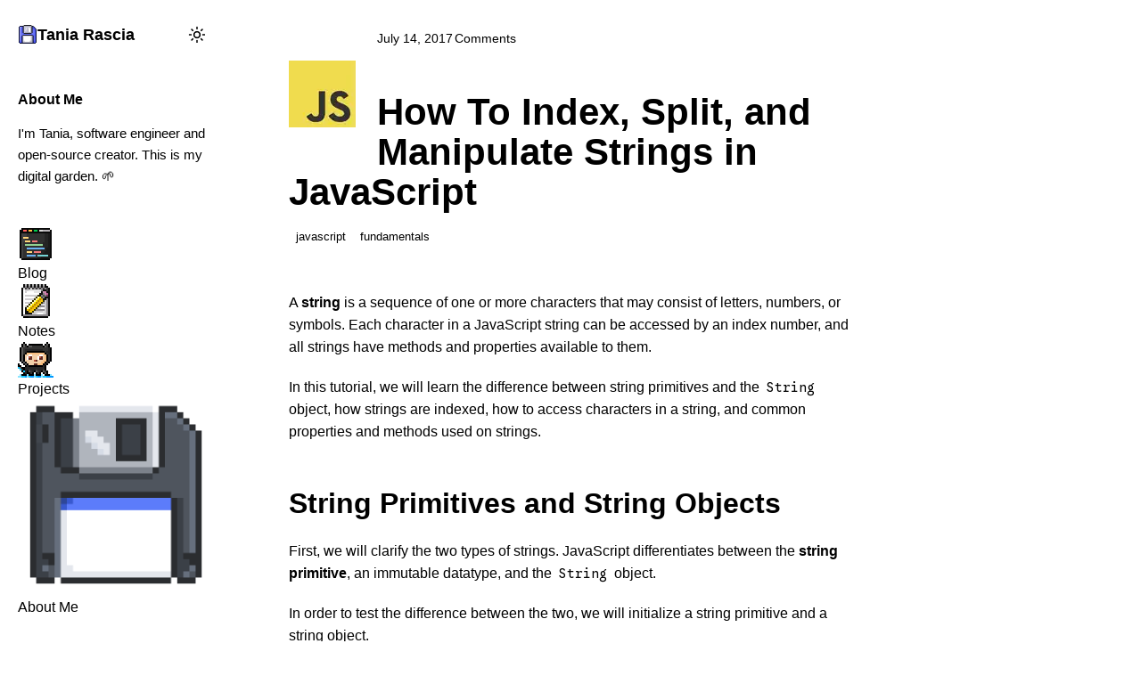

--- FILE ---
content_type: text/html; charset=UTF-8
request_url: https://tania.dev/how-to-index-split-and-manipulate-strings-in-javascript/
body_size: 20923
content:
<!DOCTYPE html><html><head><meta charSet="utf-8"/><meta http-equiv="x-ua-compatible" content="ie=edge"/><meta name="viewport" content="width=device-width, initial-scale=1, shrink-to-fit=no"/><meta name="generator" content="Gatsby 5.15.0"/><meta data-react-helmet="true" name="description" content="A string is a sequence of one or more characters that may consist of letters, numbers, or symbols. Each character in a JavaScript string can…"/><meta data-react-helmet="true" name="image" content="https://taniarascia.comundefined"/><meta data-react-helmet="true" property="og:url" content="https://taniarascia.com/how-to-index-split-and-manipulate-strings-in-javascript/"/><meta data-react-helmet="true" property="og:type" content="article"/><meta data-react-helmet="true" property="og:title" content="How To Index, Split, and Manipulate Strings in JavaScript"/><meta data-react-helmet="true" property="og:description" content="A string is a sequence of one or more characters that may consist of letters, numbers, or symbols. Each character in a JavaScript string can…"/><meta data-react-helmet="true" property="og:image" content="https://taniarascia.comundefined"/><meta data-react-helmet="true" name="twitter:card" content="summary"/><meta data-react-helmet="true" name="twitter:title" content="How To Index, Split, and Manipulate Strings in JavaScript"/><meta data-react-helmet="true" name="twitter:description" content="A string is a sequence of one or more characters that may consist of letters, numbers, or symbols. Each character in a JavaScript string can…"/><meta data-react-helmet="true" name="twitter:image" content="https://taniarascia.comundefined"/><style data-href="/styles.9a14e45bd12a768c51a3.css" data-identity="gatsby-global-css">@import url(https://fonts.googleapis.com/css2?family=Google+Sans+Code:ital,wght@0,300..800;1,300..800&display=swap);:root{--gray-0:#fbfbfb;--gray-1:#eee;--gray-2:#e4e4e7;--gray-3:#d4d4d8;--gray-4:#c8c8cf;--gray-5:#a1a1a8;--gray-6:#4e4e55;--gray-7:#323239;--gray-8:#25252b;--gray-9:#1c1c20;--gray-10:#1d1d22;--gray-11:#16161a;--gray-12:#0d0d11;--beige-0:#fdf9ee;--beige-1:#f6f0df;--beige-2:#eee8d5;--beige-25:#e5dcbd;--beige-3:#ded4b2;--beige-4:#c6ba93;--color-primary:var(--theme-pink);--color-highlighted:var(--yellow);--color-text-link:var(--color-primary);--color-text-link-hover:var(--color-primary);--color-border-blockquote:var(--color-primary);--color-border-button-hover:var(--color-primary);--color-border-button-secondary-hover:var(--color-primary);--font-family:-apple-system,BlinkMacSystemFont,Avenir,Helvetica,Arial,sans-serif;--font-family-heading:-apple-system,BlinkMacSystemFont,"DM Sans",Avenir,Helvetica,Arial,sans-serif;--font-family-monospace:Menlo,"Google Sans Code",monospace;--border-radius:6px;--box-shadow-card-dark:0px 4px 7px rgba(0,1,2,.3),0px 2px 2px rgba(0,1,2,.3),0px 1px 1px rgba(0,1,2,.3);--box-shadow-card-light:0px 4px 4px hsla(47,43%,82%,.1),0px 2px 2px hsla(47,43%,82%,.1),0px 1px 1px hsla(47,43%,82%,.1);--box-shadow-elevated-light:rgba(124,114,76,.4) 0px 5px 15px 0px;--navbar-height:60px;--footer-height:60px;--content-width:700px;--layout-padding-vertical:1.5rem;--layout-padding-horizontal:1.5rem;--sidebar-width:260px;--post-sidebar-width:260px;--main-layout-width:calc(var(--post-sidebar-width) + var(--content-width));--font-size:1rem;--anchor-padding:0.25rem;--h1:2.2rem;--h2:1.8rem;--h3:1.6rem;--h4:1.2rem;-webkit-font-smoothing:antialiased;-moz-osx-font-smoothing:grayscale;background-color:var(--color-background);color:var(--color-text);color-scheme:light dark;font-family:var(--font-family);font-size:16px;font-synthesis:none;font-weight:400;line-height:1.6;text-rendering:optimizeLegibility}@media (prefers-color-scheme:dark){:root:where(:not(.is-light)){--box-shadow-elevated:var(--box-shadow-card-dark)}}:root:where(.is-dark){--box-shadow-elevated:var(--box-shadow-card-dark)}@media (prefers-color-scheme:light){:root:where(:not(.is-dark)){--box-shadow-elevated:var(--box-shadow-elevated-light)}}:root:where(.is-light){--box-shadow-elevated:var(--box-shadow-elevated-light)}@media (prefers-color-scheme:dark){:root:where(:not(.is-light)){--box-shadow:var(--box-shadow-card-dark)}}:root:where(.is-dark){--box-shadow:var(--box-shadow-card-dark)}@media (prefers-color-scheme:light){:root:where(:not(.is-dark)){--box-shadow:var(--box-shadow-card-light)}}:root:where(.is-light){--box-shadow:var(--box-shadow-card-light)}@media (prefers-color-scheme:dark){:root:where(:not(.is-light)){--color-text-button-secondary-hover:var(--color-primary)}}:root:where(.is-dark){--color-text-button-secondary-hover:var(--color-primary)}@media (prefers-color-scheme:light){:root:where(:not(.is-dark)){--color-text-button-secondary-hover:var(--color-primary)}}:root:where(.is-light){--color-text-button-secondary-hover:var(--color-primary)}@media (prefers-color-scheme:dark){:root:where(:not(.is-light)){--color-text-button-secondary:var(--gray-0)}}:root:where(.is-dark){--color-text-button-secondary:var(--gray-0)}@media (prefers-color-scheme:light){:root:where(:not(.is-dark)){--color-text-button-secondary:var(--color-text)}}:root:where(.is-light){--color-text-button-secondary:var(--color-text)}@media (prefers-color-scheme:dark){:root:where(:not(.is-light)){--color-border-button-secondary:var(--gray-7)}}:root:where(.is-dark){--color-border-button-secondary:var(--gray-7)}@media (prefers-color-scheme:light){:root:where(:not(.is-dark)){--color-border-button-secondary:var(--beige-3)}}:root:where(.is-light){--color-border-button-secondary:var(--beige-3)}@media (prefers-color-scheme:dark){:root:where(:not(.is-light)){--color-background-button-secondary-hover:hsla(0,0%,100%,.05)}}:root:where(.is-dark){--color-background-button-secondary-hover:hsla(0,0%,100%,.05)}@media (prefers-color-scheme:light){:root:where(:not(.is-dark)){--color-background-button-secondary-hover:transparent}}:root:where(.is-light){--color-background-button-secondary-hover:transparent}@media (prefers-color-scheme:dark){:root:where(:not(.is-light)){--color-background-button-secondary:var(--gray-8)}}:root:where(.is-dark){--color-background-button-secondary:var(--gray-8)}@media (prefers-color-scheme:light){:root:where(:not(.is-dark)){--color-background-button-secondary:var(--beige-2)}}:root:where(.is-light){--color-background-button-secondary:var(--beige-2)}@media (prefers-color-scheme:dark){:root:where(:not(.is-light)){--color-text-button-hover:var(--color-primary)}}:root:where(.is-dark){--color-text-button-hover:var(--color-primary)}@media (prefers-color-scheme:light){:root:where(:not(.is-dark)){--color-text-button-hover:var(--color-primary)}}:root:where(.is-light){--color-text-button-hover:var(--color-primary)}@media (prefers-color-scheme:dark){:root:where(:not(.is-light)){--color-text-button:var(--gray-0)}}:root:where(.is-dark){--color-text-button:var(--gray-0)}@media (prefers-color-scheme:light){:root:where(:not(.is-dark)){--color-text-button:#fff}}:root:where(.is-light){--color-text-button:#fff}@media (prefers-color-scheme:dark){:root:where(:not(.is-light)){--color-border-button:var(--gray-7)}}:root:where(.is-dark){--color-border-button:var(--gray-7)}@media (prefers-color-scheme:light){:root:where(:not(.is-dark)){--color-border-button:var(--color-primary)}}:root:where(.is-light){--color-border-button:var(--color-primary)}@media (prefers-color-scheme:dark){:root:where(:not(.is-light)){--color-background-button-hover:hsla(0,0%,100%,.05)}}:root:where(.is-dark){--color-background-button-hover:hsla(0,0%,100%,.05)}@media (prefers-color-scheme:light){:root:where(:not(.is-dark)){--color-background-button-hover:transparent}}:root:where(.is-light){--color-background-button-hover:transparent}@media (prefers-color-scheme:dark){:root:where(:not(.is-light)){--color-background-button:var(--gray-8)}}:root:where(.is-dark){--color-background-button:var(--gray-8)}@media (prefers-color-scheme:light){:root:where(:not(.is-dark)){--color-background-button:var(--color-primary)}}:root:where(.is-light){--color-background-button:var(--color-primary)}@media (prefers-color-scheme:dark){:root:where(:not(.is-light)){--color-marker:var(--gray-6)}}:root:where(.is-dark){--color-marker:var(--gray-6)}@media (prefers-color-scheme:light){:root:where(:not(.is-dark)){--color-marker:var(--gray-7)}}:root:where(.is-light){--color-marker:var(--gray-7)}@media (prefers-color-scheme:dark){:root:where(:not(.is-light)){--color-border-card:var(--gray-7)}}:root:where(.is-dark){--color-border-card:var(--gray-7)}@media (prefers-color-scheme:light){:root:where(:not(.is-dark)){--color-border-card:var(--beige-3)}}:root:where(.is-light){--color-border-card:var(--beige-3)}@media (prefers-color-scheme:dark){:root:where(:not(.is-light)){--color-border-hover:var(--gray-5)}}:root:where(.is-dark){--color-border-hover:var(--gray-5)}@media (prefers-color-scheme:light){:root:where(:not(.is-dark)){--color-border-hover:var(--beige-4)}}:root:where(.is-light){--color-border-hover:var(--beige-4)}@media (prefers-color-scheme:dark){:root:where(:not(.is-light)){--color-border:var(--gray-7)}}:root:where(.is-dark){--color-border:var(--gray-7)}@media (prefers-color-scheme:light){:root:where(:not(.is-dark)){--color-border:var(--beige-25)}}:root:where(.is-light){--color-border:var(--beige-25)}@media (prefers-color-scheme:dark){:root:where(:not(.is-light)){--color-text-navbar-link-hover:var(--gray-0)}}:root:where(.is-dark){--color-text-navbar-link-hover:var(--gray-0)}@media (prefers-color-scheme:light){:root:where(:not(.is-dark)){--color-text-navbar-link-hover:var(--gray-10)}}:root:where(.is-light){--color-text-navbar-link-hover:var(--gray-10)}@media (prefers-color-scheme:dark){:root:where(:not(.is-light)){--color-text-navbar-link:var(--gray-1)}}:root:where(.is-dark){--color-text-navbar-link:var(--gray-1)}@media (prefers-color-scheme:light){:root:where(:not(.is-dark)){--color-text-navbar-link:var(--gray-7)}}:root:where(.is-light){--color-text-navbar-link:var(--gray-7)}@media (prefers-color-scheme:dark){:root:where(:not(.is-light)){--color-text-muted:var(--gray-5)}}:root:where(.is-dark){--color-text-muted:var(--gray-5)}@media (prefers-color-scheme:light){:root:where(:not(.is-dark)){--color-text-muted:var(--gray-6)}}:root:where(.is-light){--color-text-muted:var(--gray-6)}@media (prefers-color-scheme:dark){:root:where(:not(.is-light)){--color-text-emphasized:var(--gray-0)}}:root:where(.is-dark){--color-text-emphasized:var(--gray-0)}@media (prefers-color-scheme:light){:root:where(:not(.is-dark)){--color-text-emphasized:var(--gray-10)}}:root:where(.is-light){--color-text-emphasized:var(--gray-10)}@media (prefers-color-scheme:dark){:root:where(:not(.is-light)){--color-text:var(--gray-4)}}:root:where(.is-dark){--color-text:var(--gray-4)}@media (prefers-color-scheme:light){:root:where(:not(.is-dark)){--color-text:var(--gray-7)}}:root:where(.is-light){--color-text:var(--gray-7)}@media (prefers-color-scheme:dark){:root:where(:not(.is-light)){--color-background-card:var(--gray-8)}}:root:where(.is-dark){--color-background-card:var(--gray-8)}@media (prefers-color-scheme:light){:root:where(:not(.is-dark)){--color-background-card:var(--beige-1)}}:root:where(.is-light){--color-background-card:var(--beige-1)}@media (prefers-color-scheme:dark){:root:where(:not(.is-light)){--color-background-navbar-link-active:var(--gray-7)}}:root:where(.is-dark){--color-background-navbar-link-active:var(--gray-7)}@media (prefers-color-scheme:light){:root:where(:not(.is-dark)){--color-background-navbar-link-active:var(--beige-2)}}:root:where(.is-light){--color-background-navbar-link-active:var(--beige-2)}@media (prefers-color-scheme:dark){:root:where(:not(.is-light)){--color-background-navbar-link-hover:var(--gray-8)}}:root:where(.is-dark){--color-background-navbar-link-hover:var(--gray-8)}@media (prefers-color-scheme:light){:root:where(:not(.is-dark)){--color-background-navbar-link-hover:var(--beige-2)}}:root:where(.is-light){--color-background-navbar-link-hover:var(--beige-2)}@media (prefers-color-scheme:dark){:root:where(:not(.is-light)){--color-background-blockquote:var(--gray-11)}}:root:where(.is-dark){--color-background-blockquote:var(--gray-11)}@media (prefers-color-scheme:light){:root:where(:not(.is-dark)){--color-background-blockquote:var(--beige-1)}}:root:where(.is-light){--color-background-blockquote:var(--beige-1)}@media (prefers-color-scheme:dark){:root:where(:not(.is-light)){--color-background-code:var(--gray-10)}}:root:where(.is-dark){--color-background-code:var(--gray-10)}@media (prefers-color-scheme:light){:root:where(:not(.is-dark)){--color-background-code:var(--beige-2)}}:root:where(.is-light){--color-background-code:var(--beige-2)}@media (prefers-color-scheme:dark){:root:where(:not(.is-light)){--color-background-input-hover:var(--gray-12)}}:root:where(.is-dark){--color-background-input-hover:var(--gray-12)}@media (prefers-color-scheme:light){:root:where(:not(.is-dark)){--color-background-input-hover:var(--beige-2)}}:root:where(.is-light){--color-background-input-hover:var(--beige-2)}@media (prefers-color-scheme:dark){:root:where(:not(.is-light)){--color-background-input:var(--gray-11)}}:root:where(.is-dark){--color-background-input:var(--gray-11)}@media (prefers-color-scheme:light){:root:where(:not(.is-dark)){--color-background-input:var(--beige-1)}}:root:where(.is-light){--color-background-input:var(--beige-1)}@media (prefers-color-scheme:dark){:root:where(:not(.is-light)){--color-background-sidebar:var(--gray-9)}}:root:where(.is-dark){--color-background-sidebar:var(--gray-9)}@media (prefers-color-scheme:light){:root:where(:not(.is-dark)){--color-background-sidebar:var(--beige-0)}}:root:where(.is-light){--color-background-sidebar:var(--beige-0)}@media (prefers-color-scheme:dark){:root:where(:not(.is-light)){--color-background-navbar-title:hsla(0,0%,6%,.5)}}:root:where(.is-dark){--color-background-navbar-title:hsla(0,0%,6%,.5)}@media (prefers-color-scheme:light){:root:where(:not(.is-dark)){--color-background-navbar-title:hsla(46,42%,88%,.5)}}:root:where(.is-light){--color-background-navbar-title:hsla(46,42%,88%,.5)}@media (prefers-color-scheme:dark){:root:where(:not(.is-light)){--color-background-navbar:var(--gray-9)}}:root:where(.is-dark){--color-background-navbar:var(--gray-9)}@media (prefers-color-scheme:light){:root:where(:not(.is-dark)){--color-background-navbar:var(--beige-0)}}:root:where(.is-light){--color-background-navbar:var(--beige-0)}@media (prefers-color-scheme:dark){:root:where(:not(.is-light)){--color-background-alternate:var(--gray-11)}}:root:where(.is-dark){--color-background-alternate:var(--gray-11)}@media (prefers-color-scheme:light){:root:where(:not(.is-dark)){--color-background-alternate:var(--beige-1)}}:root:where(.is-light){--color-background-alternate:var(--beige-1)}@media (prefers-color-scheme:dark){:root:where(:not(.is-light)){--color-background:var(--gray-9)}}:root:where(.is-dark){--color-background:var(--gray-9)}@media (prefers-color-scheme:light){:root:where(:not(.is-dark)){--color-background:var(--beige-0)}}:root:where(.is-light){--color-background:var(--beige-0)}@media (prefers-color-scheme:dark){:root:where(:not(.is-light)){--theme-blue:#81aff9}}:root:where(.is-dark){--theme-blue:#81aff9}@media (prefers-color-scheme:light){:root:where(:not(.is-dark)){--theme-blue:#2f71b4}}:root:where(.is-light){--theme-blue:#2f71b4}@media (prefers-color-scheme:dark){:root:where(:not(.is-light)){--theme-lavender:#b29df9}}:root:where(.is-dark){--theme-lavender:#b29df9}@media (prefers-color-scheme:light){:root:where(:not(.is-dark)){--theme-lavender:#6468b7}}:root:where(.is-light){--theme-lavender:#6468b7}@media (prefers-color-scheme:dark){:root:where(:not(.is-light)){--theme-pink:#ff8ac1}}:root:where(.is-dark){--theme-pink:#ff8ac1}@media (prefers-color-scheme:light){:root:where(:not(.is-dark)){--theme-pink:#d33682}}:root:where(.is-light){--theme-pink:#d33682}@media (prefers-color-scheme:dark){:root:where(:not(.is-light)){--theme-green:#89e189}}:root:where(.is-dark){--theme-green:#89e189}@media (prefers-color-scheme:light){:root:where(:not(.is-dark)){--theme-green:#2d922d}}:root:where(.is-light){--theme-green:#2d922d}@media (prefers-color-scheme:dark){:root:where(:not(.is-light)){--theme-yellow:#feda8b}}:root:where(.is-dark){--theme-yellow:#feda8b}@media (prefers-color-scheme:light){:root:where(:not(.is-dark)){--theme-yellow:#a07926}}:root:where(.is-light){--theme-yellow:#a07926}@media (prefers-color-scheme:dark){:root:where(:not(.is-light)){--yellow:#ffd479}}:root:where(.is-dark){--yellow:#ffd479}@media (prefers-color-scheme:light){:root:where(:not(.is-dark)){--yellow:#ffce64}}:root:where(.is-light){--yellow:#ffce64}@media screen and (min-width:600px){:root{--layout-padding-vertical:2rem;--layout-padding-horizontal:2rem;--font-size:1rem;--anchor-padding:0.5rem;--h1:2.6rem;--h2:2rem;--h3:1.8rem;--h4:1.5rem}}*,:after,:before{box-sizing:border-box}a{color:var(--color-text-link);font-weight:500;text-decoration:inherit}a:hover{color:var(--color-text-link-hover)}a.anchor,a.anchor:hover{background:transparent!important;color:var(--color-text-link)}:is(a.anchor,a.anchor:hover) svg{fill:var(--color-text-link)}.before:is(a.anchor,a.anchor:hover){padding-right:var(--anchor-padding)}body{margin:0}h1,h2,h3,h4,h5{color:var(--color-text-emphasized);font-family:var(--font-family-heading);line-height:1.3;scroll-margin-top:calc(var(--navbar-height) + 2.5rem)}@media screen and (min-width:1020px){h1,h2,h3,h4,h5{scroll-margin-top:2rem}}h1{font-size:var(--h1);font-weight:700;line-height:1.2;margin-bottom:1rem;margin-top:0}blockquote,h2,h3,h4,h5,ol,p,table,ul{margin:1.25rem 0}h1:not(:first-child),h2:not(:first-child),h3:not(:first-child),h4:not(:first-child){margin-top:3rem}h2+h3,h3+h4{margin-top:0!important}h2,h3,h4{font-weight:600}h2{font-size:var(--h2)}h2 code{font-size:var(--h2)!important}h3{font-size:var(--h3)}h3 code{font-size:var(--h3)!important}h4{font-size:var(--h4)}h4 code{font-size:var(--h4)!important}h5,h5 code{font-size:1rem;text-transform:uppercase}blockquote,ol,p,table,ul{-webkit-font-smoothing:auto}ul{padding-left:1rem}li{line-height:1.6;padding-bottom:.25rem}li p{margin-top:0}ol li ol,ul li ul{margin-bottom:0;margin-top:0}ul li ul li{padding:0}li::marker{color:var(--color-marker);font-size:1.1rem;line-height:1}mark{background:var(--yellow);border-radius:var(--border-radius)}table{border-collapse:collapse}table,td,th{border:1px solid var(--color-border)}td,th{padding:.25rem .75rem}th{border-bottom:2px solid var(--color-border)}table tr:nth-child(2n),th{background:var(--color-background-alternate)}.button,a.button,button{align-items:center;background:var(--color-background-button);border:2px solid var(--color-border-button);border-radius:var(--border-radius);color:var(--color-text-button);cursor:pointer;display:inline-flex;font-size:1rem;font-weight:500!important;gap:.25rem;line-height:1;padding:10px 14px;text-decoration:none!important;transition:all .1s ease;white-space:nowrap}:is(button,a.button,.button):hover{background:var(--color-background-button-hover);border-color:var(--color-border-button-hover);color:var(--color-text-button-hover)}.active:is(button,a.button,.button),.active:is(button,a.button,.button):hover{background:var(--color-background-navbar-link-hover);color:var(--color-text-button-hover)}:is(button,a.button,.button):active{transform:scale(.95)}.secondary:is(button,a.button,.button){background:var(--color-background-button-secondary);border-color:var(--color-border-button-secondary);color:var(--color-text-button-secondary)}.secondary:is(button,a.button,.button):hover{background:var(--color-background-button-secondary-hover);border-color:var(--color-border-button-secondary-hover);color:var(--color-text-button-secondary-hover)}.icon:is(button,a.button,.button){padding:.25rem}.small:is(button,a.button,.button){font-size:14px;padding:.5rem .75rem}.x-small:is(button,a.button,.button){font-size:11px;padding:.25rem .5rem}:is(button,a.button,.button) img{margin-right:.25rem;max-height:20px;min-height:20px;min-width:20px}.transparent-button:is(button,a.button,.button){background:var(--color-background-input);border-color:var(--color-border);box-shadow:none;color:var(--color-text-emphasized);font-weight:600;transform:none}.transparent-button:is(button,a.button,.button):hover{background:var(--color-background-input-hover)}.tags{display:flex;flex-wrap:wrap;gap:.5rem}.tags a.button.small{font-size:.8rem;gap:.5rem;padding:.4rem .5rem}.tags.active{background:var(--color-background-navbar);color:var(--color-text-link)}.navbar{background:var(--color-background-navbar);border-bottom:1px solid var(--color-border);gap:1rem;justify-content:space-between;left:0;padding:0 .7rem 0 var(--layout-padding-horizontal);position:fixed;top:0;width:100%;z-index:10}.navbar,.navbar-title{align-items:center;display:flex;height:var(--navbar-height)}.navbar-title{z-index:3}.navbar-collapse{display:none}a.navbar-title-link{align-items:center;color:var(--color-text-navbar-link);display:flex;font-weight:600;gap:.75rem;white-space:nowrap}.navbar-logo{height:22px;min-height:22px;min-width:22px;width:22px}.navbar-container{align-items:center;display:flex;height:var(--navbar-height);justify-content:flex-end;width:100%}.navbar-section{align-items:center;display:flex;gap:.25rem}.navbar-section-search{display:none}.navbar-menu{align-items:center;display:flex;gap:.5rem}.navbar-menu a{border-radius:var(--border-radius);color:var(--color-text-navbar-link);font-weight:500;padding:.75rem 1rem;text-decoration:none;white-space:nowrap}:is(.navbar-menu a):hover{background:var(--color-background-navbar-link-hover)}.active:is(.navbar-menu a){background:var(--color-background-navbar-link-active);color:var(--color-text-navbar-link-hover)}.navbar-menu.social{gap:2px}.navbar-menu.nav-items{display:none}.navbar-menu img{height:16px;width:16px}button.navbar-button{align-items:center;background:transparent;border:1px solid transparent;box-shadow:none;color:var(--color-text-navbar-link);display:flex;height:38px;justify-content:center;padding:.5rem;width:38px}button.navbar-button img{margin:0}button.navbar-button:hover{background:var(--color-background-navbar-link-hover);border:1px solid transparent;color:var(--color-text-navbar-link-hover)}button.navbar-button.active,button.navbar-button.active:hover{background:var(--color-background-navbar-link-hover);border:1px solid var(--color-primary);box-shadow:0 0 0 1px var(--color-primary);color:var(--color-primary)}@media screen and (max-width:799px){.navbar-menu.nav-items{height:calc(100vh - var(--navbar-height));justify-content:center;padding-bottom:40vh}.navbar-menu.nav-items a{align-items:center;display:flex;font-size:1.2rem;gap:.5rem}.navbar-menu.nav-items.active{background:var(--color-background-navbar);box-shadow:0 10px 15px rgba(0,0,0,.2);display:flex;flex-direction:column;left:0;margin-top:var(--navbar-height);position:fixed;top:0;width:100%;z-index:2}}@media screen and (min-width:1020px){.navbar{display:none}}@media screen and (min-width:800px){button.nav-menu-button{display:none}.navbar-section{gap:1rem}.navbar-menu.nav-items{display:flex!important}.navbar-menu a{align-items:center;display:flex;gap:.5rem;padding:.5rem .75rem}}a.navbar-icon{background:transparent;height:38px!important;width:38px!important}.sidebar::-webkit-scrollbar{height:8px;width:8px}.sidebar{-ms-overflow-style:auto;background:var(--color-background-sidebar);border-right:1px solid var(--color-border);display:none;height:100vh;min-width:var(--sidebar-width);overflow-y:auto;position:sticky;scrollbar-width:thin;top:0;width:var(--sidebar-width)}.sidebar-title-link{align-items:center;display:flex;gap:.75rem;justify-content:space-between}.sidebar-title-link .site-name{color:var(--color-text-emphasized);font-size:18px;font-weight:600;white-space:nowrap}.sidebar-section{border-bottom:1px solid var(--color-border);margin:1.25rem;padding-bottom:1.5rem}.sidebar-section:last-child{border:none;padding-bottom:3rem}.sidebar-section .sidebar-links,.sidebar-section .sidebar-nav-links{display:flex;flex-direction:column;gap:6px}:is(.sidebar-section .sidebar-links,.sidebar-section .sidebar-nav-links) a{align-items:center;color:var(--color-text-muted);display:flex;font-size:14px;gap:.5rem}.active:is(:is(.sidebar-section .sidebar-links,.sidebar-section .sidebar-nav-links) a),:is(:is(.sidebar-section .sidebar-links,.sidebar-section .sidebar-nav-links) a):hover{color:var(--color-text-emphasized)}:is(:is(.sidebar-section .sidebar-links,.sidebar-section .sidebar-nav-links) a) img{height:16px;width:16px}.sidebar-section .sidebar-nav-links{gap:2px}:is(.sidebar-section .sidebar-nav-links) a{border-radius:var(--border-radius);color:var(--color-text);font-size:16px;font-weight:500;margin-left:-.5rem;margin-right:-.5rem;padding:4px .5rem}.active:is(:is(.sidebar-section .sidebar-nav-links) a),:is(:is(.sidebar-section .sidebar-nav-links) a):hover{background:var(--color-background-navbar-link-hover);color:var(--color-text-emphasized);text-decoration:none}:is(:is(.sidebar-section .sidebar-nav-links) a) img{height:20px;width:20px}.sidebar-section h2,.sidebar-section p{margin:1rem 0}.sidebar-section h2{font-family:var(--font-family);font-size:1rem;font-weight:600;margin-bottom:.75rem;margin-top:0}.sidebar-section p{font-size:14px}.sidebar-section>p:last-child{margin-bottom:0}.sidebar-menu{display:flex;flex-direction:column;line-height:1;margin-left:-12px}.sidebar-menu a{align-items:center;border-radius:var(--border-radius);color:var(--color-text-muted);display:flex;font-size:14px;font-weight:500;gap:.5rem;overflow:hidden;padding:8px .75rem;text-overflow:ellipsis;white-space:nowrap}:is(.sidebar-menu a):hover{background:var(--color-background-navbar);color:var(--color-text-emphasized);text-decoration:none}.active:is(.sidebar-menu a){background:var(--color-background-navbar);color:var(--color-text-link)}:is(.sidebar-menu a) img{height:16px;width:16px}.sidebar-content a:hover{text-decoration-line:underline;text-decoration-thickness:2px}.sidebar-content p{font-size:15px}.sidebar-content>p:last-child{margin-bottom:0}.avatar{border-radius:var(--border-radius);height:50px;width:50px}@media screen and (min-width:1020px){.sidebar{display:block}}.layout{padding-top:var(--navbar-height)}@media screen and (min-width:1020px){.layout{display:grid;grid-template-columns:var(--sidebar-width) 1fr;margin:0 auto;max-width:calc(var(--content-width) + var(--sidebar-width) + var(--post-sidebar-width) + 6rem);padding-top:0}}.main-wrapper{min-height:100vh}.main-contanier{display:block;max-width:var(--main-layout-width)}.main-content{flex-grow:1;margin-left:auto;margin-right:auto;max-width:var(--content-width);padding:var(--layout-padding-vertical) var(--layout-padding-horizontal)}.main-content.page{max-width:calc(var(--content-width) + var(--post-sidebar-width))}@media screen and (min-width:1020px){.main-container{padding-left:var(--layout-padding-horizontal)}.main-content{margin-left:0}}@media screen and (min-width:1360px){.main-container{display:flex;gap:var(--layout-padding-horizontal);margin:0 auto;padding:0 var(--layout-padding-horizontal)}.main-content{margin:0}.main-content.page{margin-left:1.5rem}}.post-sidebar{display:none;min-width:var(--post-sidebar-width);width:var(--post-sidebar-width)}.post-sidebar-thumbnail{margin:0 1.5rem 1rem}.post-sidebar-section{border-bottom:1px solid var(--color-border);padding-left:1rem}.post-sidebar-section p{margin-bottom:0;margin-top:0}:is(.post-sidebar-section p):last-of-type{margin:0}.post-sidebar-section:last-of-type{border-bottom:none;margin-bottom:0}.divider{background:var(--color-border);height:12px;width:2px}.post-sidebar-content{padding-top:var(--layout-padding-vertical);position:sticky;top:0;width:var(--post-sidebar-width)}.post-sidebar-content h2{font-family:var(--font-family);font-size:1rem;margin-bottom:.75rem;margin-top:0}.post-sidebar-content p{font-size:14px}:is(.post-sidebar-content nav) a{border-radius:var(--border-radius);color:var(--color-text-muted);display:block;font-size:14px;font-weight:500;overflow:hidden;padding:6px .75rem;text-overflow:ellipsis;white-space:nowrap}:is(:is(.post-sidebar-content nav) a):hover{background:var(--color-background-navbar-link-hover);color:var(--color-text-emphasized);text-decoration:none}.active:is(:is(.post-sidebar-content nav) a){background:var(--color-background-navbar-link-active);color:var(--color-text-link)}:is(.post-sidebar-content nav) li,:is(.post-sidebar-content nav) p,:is(.post-sidebar-content nav) ul{line-height:1;padding:0}:is(.post-sidebar-content nav) ul{margin:0;padding-inline-start:0}:is(:is(.post-sidebar-content nav) ul) ul li>a{border-bottom-left-radius:0;border-left:1px solid var(--color-border);border-top-left-radius:0;margin-left:2rem}.active:is(:is(:is(.post-sidebar-content nav) ul) ul li>a){border-color:var(--color-primary)}:is(.post-sidebar-content nav) li{list-style-type:none}:is(:is(.post-sidebar-content nav) li) p{margin:0}.post-sidebar-card::-webkit-scrollbar{height:0;width:0}.post-sidebar-card{-ms-overflow-style:none;max-height:calc(100vh - var(--navbar-height));overflow-y:auto;scroll-padding-bottom:60px;scroll-padding-top:60px;scrollbar-width:none}@media screen and (min-width:1360px){.post-sidebar{display:block}}.hero{margin-bottom:1.5rem}.hero .sub-title{color:var(--color-text-muted);display:flex;font-size:1.1rem;font-weight:500;gap:.5rem}.hero.hero-post h1{border:none;line-height:1.1;padding:0}.has-date:is(.hero.hero-post h1){margin-top:.5rem}.hero.hero-post .post-date{color:var(--color-text-muted)}.hero.hero-index{margin-bottom:2.5rem}.hero.hero-taxonomy h1{margin-top:0}@media screen and (min-width:800px){.hero{margin-bottom:3rem}.hero.hero-index{margin-bottom:4rem}:is(.hero.hero-page,.hero.hero-taxonomy) h1{font-size:3rem;font-weight:800}.hero.hero-index h1{font-size:3rem;font-weight:800}}.heading{gap:.5rem;margin-bottom:2rem}.heading h2{align-items:center;display:flex;gap:1.5rem;margin-bottom:.5rem;margin-top:0}:is(.heading h2) .small{margin-top:.25rem}.heading .description{color:var(--color-text-muted);font-size:1.1rem}.section-index{margin-bottom:1rem;padding-bottom:2rem}.hero-description{font-size:1.1rem;margin:0 0 1.25rem;max-width:600px}.hero-image{max-width:100px;width:100px}.hero-container{align-items:center;display:flex;flex-direction:row-reverse;justify-content:space-between;width:100%}.hero-wrapper{align-items:flex-start;display:flex;flex-direction:column-reverse;gap:.5rem}@media screen and (min-width:800px){.hero-image{max-width:150px;width:150px}.heading span{border:none}.hero-description{font-size:1.2rem}.hero-image-container{margin-top:4rem;position:relative}.hero-image-container:before{background:var(--color-primary);border-radius:50%;content:"";height:200px;left:0;position:absolute;top:1rem;width:200px}.hero-image{display:block;max-width:250px;position:relative;width:250px;z-index:9}.hero-wrapper{flex-direction:row;gap:3rem}.hero-wrapper a:hover{text-decoration:underline;text-decoration-thickness:2px}}a.post{border-bottom:1px solid var(--color-border);display:flex;flex-direction:column;padding:6px 0;text-decoration:none}a.post:last-child{border-bottom:none}a.post>div{align-items:center;display:flex;font-weight:600;gap:.5rem;margin:0}a.post time{color:var(--color-text-muted);display:block;font-size:.9rem;font-weight:400;min-width:125px;text-decoration:none;width:125px}@media screen and (min-width:1020px){a.post{flex-direction:row;padding:4px 0}a.post,a.post time{justify-content:flex-start}a.post time{align-items:center;display:flex;gap:.5rem}a.post:hover{background:var(--color-background-navbar-link-hover)}a.post:hover time{color:var(--color-text-emphasized);text-decoration:none}}a time.new-post{color:var(--color-highlighted)!important}.year{margin-bottom:1.5rem;padding-bottom:1.5rem}.year h2{font-weight:700;margin-bottom:.5rem}.year:last-of-type{border-bottom:none}@media screen and (min-width:800px){.year h2{border:0;padding-bottom:.5rem}}:is(.main-article,.page-article) a{border-radius:4px;text-decoration:underline}:is(:is(.main-article,.page-article) a):hover{background:var(--color-background-navbar-link-active)}:is(.main-article,.page-article) h2{border-bottom:1px solid var(--color-border);padding-bottom:.5rem}.main-article-thumbnail{margin-bottom:1rem}@media screen and (min-width:800px){.main-article-thumbnail{float:left;margin-right:1.5rem;margin-top:36px}}.cards{display:grid;gap:.5rem}@media screen and (min-width:800px){.cards{gap:1rem;grid-template-columns:repeat(2,1fr)}.cards.with-tags{grid-template-columns:repeat(3,1fr)}}@media screen and (min-width:1360px){.cards{grid-template-columns:repeat(3,1fr)}.cards.with-tags{grid-template-columns:repeat(4,1fr)}}.card{background:var(--color-background-card);border:2px solid var(--color-border-card);border-radius:var(--border-radius);box-shadow:var(--box-shadow);padding:.75rem;position:relative}.card .card-links{align-items:center;display:flex;gap:.5rem}.card a{font-weight:600}:is(.card a):hover{text-decoration:underline;text-decoration-thickness:2px}.card.card-highlight{align-items:center;display:flex;gap:1rem;line-height:1.3;text-decoration:none!important}.card.card-highlight div{color:var(--color-text-emphasized);font-weight:600}.card.card-highlight:hover{border-color:var(--color-primary)}.card.card-highlight:hover div{color:var(--color-text-link-hover)}.card.card-highlight .gatsby-image-wrapper{min-height:40px;min-width:40px}.card time{color:var(--color-text-muted);display:block;font-size:14px;margin-bottom:.25rem}.card p{color:var(--color-text);font-size:.9rem;line-height:1.5;margin:.5rem 0 1rem}@media screen and (min-width:1020px){.card{padding:1rem}.card a{font-size:1.1rem}}.stars{position:absolute;right:1rem;top:1rem}.star{align-items:center;color:var(--yellow);display:flex;gap:.5rem}.star,.star a{font-size:.9rem}.star a{color:var(--color-text-emphasized)}.image-thumbnail{background-position:50%;background-repeat:no-repeat;background-size:cover;border-radius:var(--border-radius);height:250px;margin-top:1rem;width:100%}blockquote{background:var(--color-background-blockquote);border-bottom-right-radius:var(--border-radius);border-left:4px solid var(--color-border-blockquote);border-top-right-radius:var(--border-radius);color:var(--color-text-emphasized);font-size:1rem;font-weight:400;line-height:1.6;margin:1.25rem 0;padding:1rem}blockquote>*{margin-top:0}blockquote :last-child{margin-bottom:0}blockquote ul{margin-top:1.5rem}blockquote strong{font-weight:700;text-decoration-line:underline;text-decoration-thickness:1px}blockquote.quotation{background:transparent;border:none;border-left:8px solid var(--color-border);border-radius:0;font-family:Georgia,Times New Roman,Times,serif;font-size:1.1rem;font-weight:500;padding:0 1rem}blockquote.quotation cite{display:block;font-family:var(--font-family);font-size:1rem;margin-top:1.5rem}@media screen and (min-width:800px){blockquote{padding:1rem 1.5rem}blockquote.quotation{padding:0 1.5rem}blockquote.quotation p{font-size:1.2rem}}img{display:block;max-width:100%}img.image-float{height:auto;margin:1.25rem 0}@media screen and (min-width:800px){img.image-float{float:right;height:auto;margin:0 0 1.5rem 1.5rem;max-width:300px}}.comments{margin-top:1.5rem;scroll-margin-top:2.5rem}.comments,.footer{border-top:1px solid var(--color-border)}.footer{font-size:13px;padding:1.25rem 0}a.footer-link{color:var(--color-text-muted);white-space:nowrap}a.footer-link:hover{color:var(--color-text-link-hover);text-decoration:underline;text-decoration-thickness:2px}.floppy-logo{display:inline-block;height:18px;width:18px}.footer-made-by{align-items:center;display:flex;gap:5px}.footer-section{align-items:flex-start;display:flex;flex-direction:column;gap:1.5rem;justify-content:space-between;margin-left:auto;margin-right:auto;max-width:var(--content-width);padding:1.5rem 2rem}.footer-menu,.footer-menu-buttons{display:flex;gap:.75rem}.footer-menu-buttons{flex-direction:row}@media screen and (min-width:800px){.footer{font-size:14px}.footer-menu{display:flex}}@media screen and (min-width:1360px){.footer-section{max-width:calc(var(--main-layout-width) + 2rem)}}.flex{display:flex}.flex-space-between{display:flex;justify-content:space-between}.flex-align-center{align-items:center;display:flex}.flex-wrap{flex-wrap:wrap}.small-gap{gap:.5rem}.gap{gap:.75rem}.large-gap{gap:1rem}.main-article .gatsby-remark-prismjs-copy-button-container{position:relative}:is(.main-article .gatsby-remark-prismjs-copy-button-container) .gatsby-remark-prismjs-copy-button{background:var(--color-background-navbar);border:1px solid var(--color-border);border-radius:var(--border-radius);color:var(--color-text-muted);line-height:1;padding:4px 6px;position:absolute;right:1rem;top:0;z-index:99}:is(:is(.main-article .gatsby-remark-prismjs-copy-button-container) .gatsby-remark-prismjs-copy-button):hover{background:var(--color-background-navbar);border:1px solid var(--color-border-hover);color:var(--color-text)}.highlight{color:var(--color-text-emphasized);font-weight:700}.searched{background:var(--yellow);color:#111;font-weight:600}.search-container{align-items:center;display:inline-flex;gap:.5rem;position:relative}.search-container.with-button{gap:0}.search-container.with-button button,.search-container.with-button input{height:36px}.search-container.with-button input{border-bottom-right-radius:0;border-top-right-radius:0}.search-container.with-button button{border-bottom-left-radius:0;border-left:0;border-top-left-radius:0}.search-icon{height:24px;left:.5rem;position:absolute;top:8px;width:24px}.searchbar{background:var(--color-background-input);border:2px solid var(--color-border);border-radius:var(--border-radius);box-shadow:none;font-size:1rem;max-width:260px;padding:.75rem 1rem}.searchbar:hover{border-color:var(--color-border-hover)}.searchbar:focus,.searchbar:hover{background:var(--color-background-input-hover)}.searchbar:focus{border:2px solid var(--color-primary);outline:none}.searchbar.with-icon{padding:.5rem 1rem .5rem 2.5rem}.small{color:var(--color-text-muted);font-size:.9rem}.site-name{white-space:nowrap}.site-name:hover{text-decoration:underline;text-decoration-thickness:2px}.hidden{display:none}.chip{align-items:center;border-radius:var(--border-radius);color:var(--color-text-muted);display:flex;font-size:.9rem;justify-content:center;padding:3px;white-space:nowrap}@media screen and (min-width:1360px){.article-type-wrapper{align-items:flex-start;display:flex}.article-type-wrapper .section-index{flex:1}:is(.article-type-wrapper .section-index):nth-of-type(2n){border-left:1px solid var(--color-border);margin-left:1.5rem;padding-left:1.5rem}}.circles{display:flex;flex-direction:column}.circle{border-radius:50%;height:16px;width:16px}.dropdown{position:relative}.dropdown .dropdown-results{background:var(--color-background-sidebar);border:1px solid var(--color-border);border-radius:var(--border-radius);box-shadow:var(--box-shadow);left:50%;padding:.5rem 0;position:absolute;top:44px;transform:translate(-50%);z-index:99}.dropdown .dropdown-option{cursor:pointer;padding:.5rem 1rem}:is(.dropdown .dropdown-option):hover{background:var(--color-background-navbar-link-hover)}.introduction{scroll-margin-top:40px}.strike{text-decoration:line-through}.tooltip-container{position:relative}.tooltip-container .tooltip{background:var(--color-background-alternate);border:1px solid var(--color-border);border-radius:var(--border-radius);bottom:-40px;box-shadow:var(--box-shadow-elevated);color:var(--color-text-emphasized);display:block;font-size:.8rem;font-weight:600;left:50%;opacity:0;padding:6px 12px;pointer-events:none;position:absolute;transform:translateX(-50%);transition:opacity .3s ease;white-space:nowrap}.tooltip-container:hover .tooltip{opacity:1;z-index:2}@media (prefers-color-scheme:dark){:root:where(:not(.is-light)){--color-border-terminal:var(--color-border)}}:root:where(.is-dark){--color-border-terminal:var(--color-border)}@media (prefers-color-scheme:light){:root:where(:not(.is-dark)){--color-border-terminal:var(--gray-1)}}:root:where(.is-light){--color-border-terminal:var(--gray-1)}@media (prefers-color-scheme:dark){:root:where(:not(.is-light)){--color-background-filename:var(--gray-7)}}:root:where(.is-dark){--color-background-filename:var(--gray-7)}@media (prefers-color-scheme:light){:root:where(:not(.is-dark)){--color-background-filename:var(--beige-2)}}:root:where(.is-light){--color-background-filename:var(--beige-2)}@media (prefers-color-scheme:dark){:root:where(:not(.is-light)){--color-background-terminal:var(--gray-11)}}:root:where(.is-dark){--color-background-terminal:var(--gray-11)}@media (prefers-color-scheme:light){:root:where(:not(.is-dark)){--color-background-terminal:#fff}}:root:where(.is-light){--color-background-terminal:#fff}@media (prefers-color-scheme:dark){:root:where(:not(.is-light)){--color-border-code-block:var(--gray-6)}}:root:where(.is-dark){--color-border-code-block:var(--gray-6)}@media (prefers-color-scheme:light){:root:where(:not(.is-dark)){--color-border-code-block:var(--beige-3)}}:root:where(.is-light){--color-border-code-block:var(--beige-3)}@media (prefers-color-scheme:dark){:root:where(:not(.is-light)){--color-background-code-block:var(--gray-8)}}:root:where(.is-dark){--color-background-code-block:var(--gray-8)}@media (prefers-color-scheme:light){:root:where(:not(.is-dark)){--color-background-code-block:var(--beige-1)}}:root:where(.is-light){--color-background-code-block:var(--beige-1)}@media (prefers-color-scheme:dark){:root:where(:not(.is-light)){--color-background-inline-code:hsla(0,0%,100%,.08)}}:root:where(.is-dark){--color-background-inline-code:hsla(0,0%,100%,.08)}@media (prefers-color-scheme:light){:root:where(:not(.is-dark)){--color-background-inline-code:rgba(0,0,0,.05)}}:root:where(.is-light){--color-background-inline-code:rgba(0,0,0,.05)}@media (prefers-color-scheme:dark){:root:where(:not(.is-light)){--terminal-accent:var(--gray-6)}}:root:where(.is-dark){--terminal-accent:var(--gray-6)}@media (prefers-color-scheme:light){:root:where(:not(.is-dark)){--terminal-accent:#fff}}:root:where(.is-light){--terminal-accent:#fff}@media (prefers-color-scheme:dark){:root:where(:not(.is-light)){--terminal-bar:var(--gray-9)}}:root:where(.is-dark){--terminal-bar:var(--gray-9)}@media (prefers-color-scheme:light){:root:where(:not(.is-dark)){--terminal-bar:var(--gray-1)}}:root:where(.is-light){--terminal-bar:var(--gray-1)}@media (prefers-color-scheme:dark){:root:where(:not(.is-light)){--error:#f2777a}}:root:where(.is-dark){--error:#f2777a}@media (prefers-color-scheme:light){:root:where(:not(.is-dark)){--error:#dc322f}}:root:where(.is-light){--error:#dc322f}@media (prefers-color-scheme:dark){:root:where(:not(.is-light)){--tag:#6ab0f3}}:root:where(.is-dark){--tag:#6ab0f3}@media (prefers-color-scheme:light){:root:where(:not(.is-dark)){--tag:#268bd2}}:root:where(.is-light){--tag:#268bd2}@media (prefers-color-scheme:dark){:root:where(:not(.is-light)){--class:#e1a6f2}}:root:where(.is-dark){--class:#e1a6f2}@media (prefers-color-scheme:light){:root:where(:not(.is-dark)){--class:#c32c75}}:root:where(.is-light){--class:#c32c75}@media (prefers-color-scheme:dark){:root:where(:not(.is-light)){--attribute:#ffd479}}:root:where(.is-dark){--attribute:#ffd479}@media (prefers-color-scheme:light){:root:where(:not(.is-dark)){--attribute:#916f14}}:root:where(.is-light){--attribute:#916f14}@media (prefers-color-scheme:dark){:root:where(:not(.is-light)){--keyword:#ffeea6}}:root:where(.is-dark){--keyword:#ffeea6}@media (prefers-color-scheme:light){:root:where(:not(.is-dark)){--keyword:#c32c75}}:root:where(.is-light){--keyword:#c32c75}@media (prefers-color-scheme:dark){:root:where(:not(.is-light)){--function:#76d4d6}}:root:where(.is-dark){--function:#76d4d6}@media (prefers-color-scheme:light){:root:where(:not(.is-dark)){--function:#1a9489}}:root:where(.is-light){--function:#1a9489}@media (prefers-color-scheme:dark){:root:where(:not(.is-light)){--comment:#777c85}}:root:where(.is-dark){--comment:#777c85}@media (prefers-color-scheme:light){:root:where(:not(.is-dark)){--comment:#657b83}}:root:where(.is-light){--comment:#657b83}@media (prefers-color-scheme:dark){:root:where(:not(.is-light)){--punctuation:#c7cdd7}}:root:where(.is-dark){--punctuation:#c7cdd7}@media (prefers-color-scheme:light){:root:where(:not(.is-dark)){--punctuation:#586e75}}:root:where(.is-light){--punctuation:#586e75}@media (prefers-color-scheme:dark){:root:where(:not(.is-light)){--operator:#ac8d58}}:root:where(.is-dark){--operator:#ac8d58}@media (prefers-color-scheme:light){:root:where(:not(.is-dark)){--operator:#785200}}:root:where(.is-light){--operator:#785200}@media (prefers-color-scheme:dark){:root:where(:not(.is-light)){--number:#fca369}}:root:where(.is-dark){--number:#fca369}@media (prefers-color-scheme:light){:root:where(:not(.is-dark)){--number:#b54110}}:root:where(.is-light){--number:#b54110}@media (prefers-color-scheme:dark){:root:where(:not(.is-light)){--property:#b3b9c5}}:root:where(.is-dark){--property:#b3b9c5}@media (prefers-color-scheme:light){:root:where(:not(.is-dark)){--property:#697a82}}:root:where(.is-light){--property:#697a82}@media (prefers-color-scheme:dark){:root:where(:not(.is-light)){--variable:#fff}}:root:where(.is-dark){--variable:#fff}@media (prefers-color-scheme:light){:root:where(:not(.is-dark)){--variable:#0e2a35}}:root:where(.is-light){--variable:#0e2a35}@media (prefers-color-scheme:dark){:root:where(:not(.is-light)){--string:#92d192}}:root:where(.is-dark){--string:#92d192}@media (prefers-color-scheme:light){:root:where(:not(.is-dark)){--string:#728400}}:root:where(.is-light){--string:#728400}code{-webkit-font-smoothing:subpixel-antialiased}pre{border:0}code[class*=language-],pre[class*=language-]{word-wrap:normal;color:var(--font-color);font-family:var(--font-family-monospace);font-size:14px;hyphens:none;line-height:1.6;tab-size:2;text-align:left;white-space:pre;word-break:normal;word-spacing:normal}pre[class*=language-]::-webkit-scrollbar{height:0;width:0}pre[class*=language-]{-ms-overflow-style:none;background:var(--color-background-code-block);border-radius:var(--border-radius);font-weight:400;margin-bottom:1.5rem;margin-top:1.5rem;overflow:initial;overflow-x:auto;padding:1rem;scrollbar-width:none}@media screen and (min-width:800px){pre[class*=language-]{padding:1.5rem}}:not(pre)>code[class*=language-]{background:var(--color-background-inline-code);border-radius:var(--border-radius);color:var(--color-text);font-size:.9rem;font-weight:400;padding:2px 4px}:not(pre)>a code[class*=language-]{color:var(--color-text-link)}:not(pre)>a code[class*=language-]:hover{color:var(--color-text-link-hover)}code.language-shell:before{color:var(--comment);content:"$ "}pre.language-text{background:transparent;border-color:transparent;padding:0}.gatsby-highlight pre.language-terminal{-webkit-text-size-adjust:none;background:var(--color-background-terminal);border:1px solid var(--color-border-terminal);border-radius:var(--border-radius);box-shadow:0 15px 20px rgba(0,0,0,.1),0 5px 15px rgba(0,0,0,.3);max-width:100%;padding:3rem 1rem 1rem;position:relative;white-space:unset}code.language-terminal{-webkit-font-smoothing:antialiased;-webkit-text-size-adjust:none;text-size-adjust:none;white-space:pre-wrap;word-break:break-all}code.language-terminal:before{color:#62c354;left:40px;top:16px;z-index:7}code.language-terminal:before,pre.language-terminal:before{content:"\2022";font-size:2.5rem;letter-spacing:-5px;line-height:0;position:absolute;text-indent:6px}pre.language-terminal:before{background:var(--terminal-bar);border-bottom:1px solid var(--color-border-terminal);border-top:1px solid var(--terminal-accent);border-top-left-radius:var(--border-radius);border-top-right-radius:var(--border-radius);color:#ed6a5e;left:0;margin:0;padding:15px 0 12px;top:0;width:100%}pre.language-terminal:after{color:#f5bf4f;content:"\2022";font-size:2.5rem;left:20px;letter-spacing:-5px;line-height:0;position:absolute;text-indent:6px;top:16px}.gatsby-highlight-code-line{border-left:4px solid #74cf74;display:block;margin-left:-1.5rem;margin-right:-1.5rem;padding-left:calc(1rem + 4px)}@media (prefers-color-scheme:dark){:where(html:not(.is-light)) .gatsby-highlight-code-line{background-color:rgba(116,207,116,.1)}}:where(html.is-dark) .gatsby-highlight-code-line{background-color:rgba(116,207,116,.1)}@media (prefers-color-scheme:light){:where(html:not(.is-dark)) .gatsby-highlight-code-line{background-color:rgba(116,207,116,.15)}}:where(html.is-light) .gatsby-highlight-code-line{background-color:rgba(116,207,116,.15)}.gatsby-highlight-code-line .gatsby-highlight-code-line{background-color:transparent}.filename+.gatsby-highlight pre{border-top-left-radius:0;border-top-right-radius:0}.filename{align-items:center;background:var(--color-background-code-block);border-bottom:1px solid var(--color-border);border-top-left-radius:var(--border-radius);border-top-right-radius:var(--border-radius);color:var(--color-text-emphasized);display:flex;font-size:15px;font-weight:500;margin-bottom:-1.5rem;overflow-x:hidden;padding:.5rem 1rem;text-overflow:ellipsis;white-space:nowrap}.filename,kbd{position:relative}kbd{background-color:var(--color-background-sidebar);border:1px solid var(--color-border);border-radius:var(--border-radius);box-shadow:0 2px 0 1px var(--color-border);color:var(--color-text);cursor:default;display:inline-block;font-family:var(--font-family);font-size:.75em;line-height:1;margin:0 2px;min-width:.75rem;padding:2px 5px;text-align:center;top:-1px;width:auto}kbd:hover{box-shadow:0 1px 0 .5px var(--color-border);top:1px}.token.cdata,.token.comment,.token.doctype,.token.important,.token.prolog{color:var(--comment)}.token.punctuation{color:var(--punctuation)}.token.namespace{opacity:.7}.token.property{color:var(--property)}.token.constant,.token.deleted,.token.symbol,.token.tag{color:var(--tag)}.token.number{color:var(--number)}.token.builtin,.token.char,.token.inserted,.token.url{color:var(--color-text)}.token.attr-name,.token.selector{color:var(--attribute)}.token.attr-value,.token.string{color:var(--string)}.token.operator{color:var(--operator)}.token.atrule,.token.keyword{color:var(--keyword)}.token.function{color:var(--function)}.language-css,.token.boolean,.token.class-name{color:var(--class)!important}.token.regex{color:var(--keyword)}.token.variable{color:var(--variable)}</style><title data-react-helmet="true">How To Index, Split, and Manipulate Strings in JavaScript | Tania Rascia&#x27;s Website</title><link data-react-helmet="true" rel="shortcut icon" type="image/png" href="[data-uri]"/><script data-react-helmet="true" type="application/ld+json">[{"@context":"http://schema.org","@type":"WebSite","url":"https://taniarascia.com","name":"How To Index, Split, and Manipulate Strings in JavaScript","alternateName":"How To Index, Split, and Manipulate Strings in JavaScript"},{"@context":"http://schema.org","@type":"BreadcrumbList","itemListElement":[{"@type":"ListItem","position":1,"item":{"@id":"https://taniarascia.com/how-to-index-split-and-manipulate-strings-in-javascript/","name":"How To Index, Split, and Manipulate Strings in JavaScript","image":"https://taniarascia.comundefined"}}]},{"@context":"http://schema.org","@type":"BlogPosting","url":"https://taniarascia.com","name":"How To Index, Split, and Manipulate Strings in JavaScript","alternateName":"How To Index, Split, and Manipulate Strings in JavaScript","headline":"How To Index, Split, and Manipulate Strings in JavaScript","image":{"@type":"ImageObject","url":"https://taniarascia.comundefined"},"description":"A string is a sequence of one or more characters that may consist of letters, numbers, or symbols. Each character in a JavaScript string can…"}]</script><link rel="icon" href="/favicon-32x32.png?v=07f5a193c5a1357203c0389b1002fb71" type="image/png"/><link rel="manifest" href="/manifest.webmanifest" crossorigin="anonymous"/><link rel="apple-touch-icon" sizes="48x48" href="/icons/icon-48x48.png?v=07f5a193c5a1357203c0389b1002fb71"/><link rel="apple-touch-icon" sizes="72x72" href="/icons/icon-72x72.png?v=07f5a193c5a1357203c0389b1002fb71"/><link rel="apple-touch-icon" sizes="96x96" href="/icons/icon-96x96.png?v=07f5a193c5a1357203c0389b1002fb71"/><link rel="apple-touch-icon" sizes="144x144" href="/icons/icon-144x144.png?v=07f5a193c5a1357203c0389b1002fb71"/><link rel="apple-touch-icon" sizes="192x192" href="/icons/icon-192x192.png?v=07f5a193c5a1357203c0389b1002fb71"/><link rel="apple-touch-icon" sizes="256x256" href="/icons/icon-256x256.png?v=07f5a193c5a1357203c0389b1002fb71"/><link rel="apple-touch-icon" sizes="384x384" href="/icons/icon-384x384.png?v=07f5a193c5a1357203c0389b1002fb71"/><link rel="apple-touch-icon" sizes="512x512" href="/icons/icon-512x512.png?v=07f5a193c5a1357203c0389b1002fb71"/><link rel="alternate" type="application/rss+xml" title="Tania Rascia | RSS Feed" href="/rss.xml"/><style>.gatsby-image-wrapper{position:relative;overflow:hidden}.gatsby-image-wrapper picture.object-fit-polyfill{position:static!important}.gatsby-image-wrapper img{bottom:0;height:100%;left:0;margin:0;max-width:none;padding:0;position:absolute;right:0;top:0;width:100%;object-fit:cover}.gatsby-image-wrapper [data-main-image]{opacity:0;transform:translateZ(0);transition:opacity .25s linear;will-change:opacity}.gatsby-image-wrapper-constrained{display:inline-block;vertical-align:top}</style><noscript><style>.gatsby-image-wrapper noscript [data-main-image]{opacity:1!important}.gatsby-image-wrapper [data-placeholder-image]{opacity:0!important}</style></noscript><script type="module">const e="undefined"!=typeof HTMLImageElement&&"loading"in HTMLImageElement.prototype;e&&document.body.addEventListener("load",(function(e){const t=e.target;if(void 0===t.dataset.mainImage)return;if(void 0===t.dataset.gatsbyImageSsr)return;let a=null,n=t;for(;null===a&&n;)void 0!==n.parentNode.dataset.gatsbyImageWrapper&&(a=n.parentNode),n=n.parentNode;const o=a.querySelector("[data-placeholder-image]"),r=new Image;r.src=t.currentSrc,r.decode().catch((()=>{})).then((()=>{t.style.opacity=1,o&&(o.style.opacity=0,o.style.transition="opacity 500ms linear")}))}),!0);</script><style type="text/css">
    .anchor.before {
      position: absolute;
      top: 0;
      left: 0;
      transform: translateX(-100%);
      padding-right: 4px;
    }
    .anchor.after {
      display: inline-block;
      padding-left: 4px;
    }
    h1 .anchor svg,
    h2 .anchor svg,
    h3 .anchor svg,
    h4 .anchor svg,
    h5 .anchor svg,
    h6 .anchor svg {
      visibility: hidden;
    }
    h1:hover .anchor svg,
    h2:hover .anchor svg,
    h3:hover .anchor svg,
    h4:hover .anchor svg,
    h5:hover .anchor svg,
    h6:hover .anchor svg,
    h1 .anchor:focus svg,
    h2 .anchor:focus svg,
    h3 .anchor:focus svg,
    h4 .anchor:focus svg,
    h5 .anchor:focus svg,
    h6 .anchor:focus svg {
      visibility: visible;
    }
  </style><script>
    document.addEventListener("DOMContentLoaded", function(event) {
      var hash = window.decodeURI(location.hash.replace('#', ''))
      if (hash !== '') {
        var element = document.getElementById(hash)
        if (element) {
          var scrollTop = window.pageYOffset || document.documentElement.scrollTop || document.body.scrollTop
          var clientTop = document.documentElement.clientTop || document.body.clientTop || 0
          var offset = element.getBoundingClientRect().top + scrollTop - clientTop
          // Wait for the browser to finish rendering before scrolling.
          setTimeout((function() {
            window.scrollTo(0, offset - 0)
          }), 0)
        }
      }
    })
  </script></head><body><div id="___gatsby"><div style="outline:none" tabindex="-1" id="gatsby-focus-wrapper"><div><div id="layout" class="layout"><header class="navbar"><div class="navbar-title"><div class="navbar-title-content"><a class="navbar-title-link" href="/"><span><img src="[data-uri]" class="navbar-logo" alt="tania.dev" title="💾" height="16" width="16"/></span><span class="site-name">Tania Rascia</span></a></div></div><div class="navbar-container"><section class="navbar-section navbar-section-search"><form><div class="search-container with-button"><input id="search" type="search" class="searchbar " placeholder="Search posts..." autoComplete="off" value=""/><button type="submit" class="transparent-button" disabled="">Go</button></div></form></section><section class="navbar-section"><button class="navbar-button nav-menu-button "><svg xmlns="http://www.w3.org/2000/svg" width="24" height="24" viewBox="0 0 24 24" fill="none" stroke="currentColor" stroke-width="2" stroke-linecap="round" stroke-linejoin="round"><path d="M3 12h18"></path><path d="M3 18h18"></path><path d="M3 6h18"></path></svg></button><nav class="navbar-menu nav-items "><a href="/blog/"><img src="[data-uri]" alt="Blog"/>Blog</a><a href="/notes/"><img src="[data-uri]" alt="Notes"/>Notes</a><a href="/projects/"><img src="[data-uri]" alt="Projects"/>Projects</a><a href="/me/"><img src="/static/floppylogo-0c07fbe46fbceda7efdfb169dd4ef14a.png" alt="About Me"/>About Me</a></nav><nav class="navbar-menu social"><button class="navbar-button"><svg xmlns="http://www.w3.org/2000/svg" width="24" height="24" viewBox="0 0 24 24" fill="none" stroke="currentColor" stroke-width="2" stroke-linecap="round" stroke-linejoin="round"><circle cx="12" cy="12" r="4"></circle><path d="M12 2v2"></path><path d="M12 20v2"></path><path d="m4.93 4.93 1.41 1.41"></path><path d="m17.66 17.66 1.41 1.41"></path><path d="M2 12h2"></path><path d="M20 12h2"></path><path d="m6.34 17.66-1.41 1.41"></path><path d="m19.07 4.93-1.41 1.41"></path></svg></button><div class="dropdown tooltip-container"><button class="navbar-button "><div class="circle" style="background-color:var(--theme-lavender)"></div></button><div class="tooltip">Color</div></div><a href="https://bsky.app/profile/tania.dev" class="social-icon navbar-icon" target="_blank" style="display:inline-block;width:50px;height:50px;position:relative;overflow:hidden;vertical-align:middle" aria-label="bsky.app"><span class="social-container" style="position:absolute;top:0;left:0;width:100%;height:100%"><svg role="img" aria-label="bsky.app social icon" class="social-svg" viewBox="0 0 64 64" style="position:absolute;top:0;left:0;width:100%;height:100%;fill-rule:evenodd;border-radius:50%"><g class="social-svg-icon" style="transition:fill 170ms ease-in-out;fill:currentColor"><path d="M0,0H64V64H0ZM0 0v64h64V0Zm45.498 17.766a2.84 2.84 0 0 1 1.354.312c.578.296.932.915 1.103 1.92.085.513.046 2.326-.086 3.666-.013.125-.038.494-.064.822-.02.322-.054.696-.067.82-.013.125-.039.434-.058.69-.027.25-.06.585-.073.736-.02.158-.046.408-.066.559-.099.92-.118 1.07-.13 1.104-.014.02-.041.244-.067.494-.171 1.662-1.354 3.376-2.938 4.263-1.261.703-2.667 1.045-4.336 1.051-.801.007-.927.041-.447.133.94.17 2.005.518 2.86.945 2.247 1.11 3.041 2.747 2.331 4.778-.118.322-.25.636-.302.695-.053.052-.092.131-.092.164 0 .066-.617 1.025-.8 1.242-.06.072-.219.264-.35.428-.355.434-1.004 1.097-1.346 1.373-.164.131-.31.25-.33.27-.184.203-1.333.946-1.938 1.261-.808.42-1.425.591-2.135.598-.722.006-.953-.033-1.439-.256-1.386-.63-2.418-2.34-3.39-5.586-.421-1.426-.54-1.826-.598-2.082-.066-.276-.131-.218-.256.223-.381 1.38-1.117 3.344-1.623 4.363-.92 1.853-1.927 2.937-3.11 3.357-.499.178-1.45.166-2.029-.025-1.452-.486-2.899-1.623-4.357-3.443-1.426-1.774-2.116-3.292-2.037-4.475.046-.69.118-.933.447-1.426.302-.453.841-.914 1.44-1.236.426-.23 1.28-.584 1.609-.676.111-.026.375-.099.592-.158.216-.066.453-.126.525-.139.867-.17 1.255-.255 1.295-.281.026-.02-.302-.04-.723-.047-.42 0-.947-.026-1.164-.053-.453-.059-1.445-.276-1.642-.36a6 6 0 0 0-.46-.17c-1.241-.441-2.378-1.33-3.087-2.427-.316-.486-.659-1.221-.73-1.576a10 10 0 0 1-.19-1.123c-.027-.217-.054-.466-.067-.558a33 33 0 0 1-.197-1.873c-.026-.29-.053-.632-.066-.756a72 72 0 0 1-.073-.756c-.02-.29-.05-.631-.064-.756-.164-1.938-.172-3.68-.008-4.238.302-1.019.73-1.466 1.623-1.715.29-.08 1.157-.078 1.531.008 1.183.25 3.576 1.655 5.008 2.93.072.065.237.21.361.322.927.828 2.543 2.522 3.358 3.521.23.29.447.553.486.592.033.04.139.17.23.289.093.118.196.25.23.29.098.104 1.065 1.43 1.486 2.042.492.71 1.201 1.847 1.378 2.229.138.282.256.387.256.236 0-.105.836-1.485 1.434-2.365 1.866-2.76 4.257-5.488 6.353-7.262.566-.473.769-.63 1.63-1.22 1.648-1.126 2.937-1.676 4.015-1.688"></path></g><g class="social-svg-mask" style="transition:fill 170ms ease-in-out;fill:transparent"><path d="M0 0v64h64V0Zm45.498 17.766a2.84 2.84 0 0 1 1.354.312c.578.296.932.915 1.103 1.92.085.513.046 2.326-.086 3.666-.013.125-.038.494-.064.822-.02.322-.054.696-.067.82-.013.125-.039.434-.058.69-.027.25-.06.585-.073.736-.02.158-.046.408-.066.559-.099.92-.118 1.07-.13 1.104-.014.02-.041.244-.067.494-.171 1.662-1.354 3.376-2.938 4.263-1.261.703-2.667 1.045-4.336 1.051-.801.007-.927.041-.447.133.94.17 2.005.518 2.86.945 2.247 1.11 3.041 2.747 2.331 4.778-.118.322-.25.636-.302.695-.053.052-.092.131-.092.164 0 .066-.617 1.025-.8 1.242-.06.072-.219.264-.35.428-.355.434-1.004 1.097-1.346 1.373-.164.131-.31.25-.33.27-.184.203-1.333.946-1.938 1.261-.808.42-1.425.591-2.135.598-.722.006-.953-.033-1.439-.256-1.386-.63-2.418-2.34-3.39-5.586-.421-1.426-.54-1.826-.598-2.082-.066-.276-.131-.218-.256.223-.381 1.38-1.117 3.344-1.623 4.363-.92 1.853-1.927 2.937-3.11 3.357-.499.178-1.45.166-2.029-.025-1.452-.486-2.899-1.623-4.357-3.443-1.426-1.774-2.116-3.292-2.037-4.475.046-.69.118-.933.447-1.426.302-.453.841-.914 1.44-1.236.426-.23 1.28-.584 1.609-.676.111-.026.375-.099.592-.158.216-.066.453-.126.525-.139.867-.17 1.255-.255 1.295-.281.026-.02-.302-.04-.723-.047-.42 0-.947-.026-1.164-.053-.453-.059-1.445-.276-1.642-.36a6 6 0 0 0-.46-.17c-1.241-.441-2.378-1.33-3.087-2.427-.316-.486-.659-1.221-.73-1.576a10 10 0 0 1-.19-1.123c-.027-.217-.054-.466-.067-.558a33 33 0 0 1-.197-1.873c-.026-.29-.053-.632-.066-.756a72 72 0 0 1-.073-.756c-.02-.29-.05-.631-.064-.756-.164-1.938-.172-3.68-.008-4.238.302-1.019.73-1.466 1.623-1.715.29-.08 1.157-.078 1.531.008 1.183.25 3.576 1.655 5.008 2.93.072.065.237.21.361.322.927.828 2.543 2.522 3.358 3.521.23.29.447.553.486.592.033.04.139.17.23.289.093.118.196.25.23.29.098.104 1.065 1.43 1.486 2.042.492.71 1.201 1.847 1.378 2.229.138.282.256.387.256.236 0-.105.836-1.485 1.434-2.365 1.866-2.76 4.257-5.488 6.353-7.262.566-.473.769-.63 1.63-1.22 1.648-1.126 2.937-1.676 4.015-1.688"></path></g></svg></span></a></nav></section></div></header><aside class="sidebar"><section class="sidebar-section"><div class="sidebar-title-link"><a class="flex-align-center gap" href="/"><span><img src="[data-uri]" class="navbar-logo" alt="tania.dev" title="💾" height="16" width="16"/></span><span class="site-name">Tania Rascia</span></a><div class="flex-align-center"><div class="dropdown tooltip-container"><button class="navbar-button "><div class="circle" style="background-color:var(--theme-lavender)"></div></button><div class="tooltip">Color</div></div><div class="tooltip-container"><button class="navbar-button"><svg xmlns="http://www.w3.org/2000/svg" width="24" height="24" viewBox="0 0 24 24" fill="none" stroke="currentColor" stroke-width="2" stroke-linecap="round" stroke-linejoin="round"><circle cx="12" cy="12" r="4"></circle><path d="M12 2v2"></path><path d="M12 20v2"></path><path d="m4.93 4.93 1.41 1.41"></path><path d="m17.66 17.66 1.41 1.41"></path><path d="M2 12h2"></path><path d="M20 12h2"></path><path d="m6.34 17.66-1.41 1.41"></path><path d="m19.07 4.93-1.41 1.41"></path></svg></button><div class="tooltip">Theme</div></div></div></div></section><section class="sidebar-section"><h2>About Me</h2><div class="sidebar-content"><p>I&#x27;m <a href="/me/">Tania</a>, software engineer and open-source creator. This is my digital garden. 🌱</p></div></section><section class="sidebar-section"><nav class="sidebar-nav-links"><a href="/blog/"><img src="[data-uri]" alt="Blog"/>Blog</a><a href="/notes/"><img src="[data-uri]" alt="Notes"/>Notes</a><a href="/projects/"><img src="[data-uri]" alt="Projects"/>Projects</a><a href="/me/"><img src="/static/floppylogo-0c07fbe46fbceda7efdfb169dd4ef14a.png" alt="About Me"/>About Me</a></nav></section><section class="sidebar-section"><h2>Stay Connected</h2><p class="sidebar-links"><a href="https://taniarascia.substack.com" target="_blank" rel="noopener noreferrer">Email signup</a><a href="https://go.bsky.app/SmEWb8G" target="_blank" rel="noopener noreferrer">Bluesky</a><a href="/rss.xml">RSS feed</a></p></section></aside><div class="main-wrapper"><div class="main-container"><main class="main-content"><div data-gatsby-image-wrapper="" style="width:75px;height:75px" class="gatsby-image-wrapper main-article-thumbnail"><div aria-hidden="true" data-placeholder-image="" style="opacity:1;transition:opacity 500ms linear;background-color:#e8d848;width:75px;height:75px;position:relative"></div><picture><source type="image/webp" data-srcset="/static/cb2cc11b687087cef1e94800d3e211b2/d75d1/js.webp 75w,/static/cb2cc11b687087cef1e94800d3e211b2/c970d/js.webp 150w" sizes="75px"/><img data-gatsby-image-ssr="" data-main-image="" style="opacity:0" sizes="75px" decoding="async" loading="lazy" data-src="/static/cb2cc11b687087cef1e94800d3e211b2/d431b/js.png" data-srcset="/static/cb2cc11b687087cef1e94800d3e211b2/d431b/js.png 75w,/static/cb2cc11b687087cef1e94800d3e211b2/60637/js.png 150w" alt="Thumbnail"/></picture><noscript><picture><source type="image/webp" srcSet="/static/cb2cc11b687087cef1e94800d3e211b2/d75d1/js.webp 75w,/static/cb2cc11b687087cef1e94800d3e211b2/c970d/js.webp 150w" sizes="75px"/><img data-gatsby-image-ssr="" data-main-image="" style="opacity:0" sizes="75px" decoding="async" loading="lazy" src="/static/cb2cc11b687087cef1e94800d3e211b2/d431b/js.png" srcSet="/static/cb2cc11b687087cef1e94800d3e211b2/d431b/js.png 75w,/static/cb2cc11b687087cef1e94800d3e211b2/60637/js.png 150w" alt="Thumbnail"/></picture></noscript><script type="module">const t="undefined"!=typeof HTMLImageElement&&"loading"in HTMLImageElement.prototype;if(t){const t=document.querySelectorAll("img[data-main-image]");for(let e of t){e.dataset.src&&(e.setAttribute("src",e.dataset.src),e.removeAttribute("data-src")),e.dataset.srcset&&(e.setAttribute("srcset",e.dataset.srcset),e.removeAttribute("data-srcset"));const t=e.parentNode.querySelectorAll("source[data-srcset]");for(let e of t)e.setAttribute("srcset",e.dataset.srcset),e.removeAttribute("data-srcset");e.complete&&(e.style.opacity=1,e.parentNode.parentNode.querySelector("[data-placeholder-image]").style.opacity=0)}}</script></div><header class="hero hero-post"><div class="post-date"><div class="small flex-align-center gap"><span>July 14, 2017</span><div class="divider"></div><a href="#comments">Comments</a></div></div><h1 class="has-date">How To Index, Split, and Manipulate Strings in JavaScript</h1><div class="tags"><a class="button secondary small" href="/topics/javascript/">javascript</a><a class="button secondary small" href="/topics/fundamentals/">fundamentals</a></div></header><div class="main-article" id="/how-to-index-split-and-manipulate-strings-in-javascript/"><div class="introduction" id="introduction"></div><p>A <strong>string</strong> is a sequence of one or more characters that may consist of letters, numbers, or symbols. Each character in a JavaScript string can be accessed by an index number, and all strings have methods and properties available to them.</p>
<p>In this tutorial, we will learn the difference between string primitives and the <code class="language-text">String</code> object, how strings are indexed, how to access characters in a string, and common properties and methods used on strings.</p>
<h2 id="string-primitives-and-string-objects" style="position:relative;"><a href="#string-primitives-and-string-objects" aria-label="string primitives and string objects permalink" class="anchor before"><svg aria-hidden="true" focusable="false" height="16" version="1.1" viewBox="0 0 16 16" width="16"><path fill-rule="evenodd" d="M4 9h1v1H4c-1.5 0-3-1.69-3-3.5S2.55 3 4 3h4c1.45 0 3 1.69 3 3.5 0 1.41-.91 2.72-2 3.25V8.59c.58-.45 1-1.27 1-2.09C10 5.22 8.98 4 8 4H4c-.98 0-2 1.22-2 2.5S3 9 4 9zm9-3h-1v1h1c1 0 2 1.22 2 2.5S13.98 12 13 12H9c-.98 0-2-1.22-2-2.5 0-.83.42-1.64 1-2.09V6.25c-1.09.53-2 1.84-2 3.25C6 11.31 7.55 13 9 13h4c1.45 0 3-1.69 3-3.5S14.5 6 13 6z"></path></svg></a>String Primitives and String Objects</h2>
<p>First, we will clarify the two types of strings. JavaScript differentiates between the <strong>string primitive</strong>, an immutable datatype, and the <code class="language-text">String</code> object.</p>
<p>In order to test the difference between the two, we will initialize a string primitive and a string object.</p>
<div class="gatsby-highlight" data-language="js"><pre class="language-js"><code class="language-js"><span class="token comment">// Initializing a new string primitive</span>
<span class="token keyword">const</span> stringPrimitive <span class="token operator">=</span> <span class="token string">'A new string.'</span>

<span class="token comment">// Initializing a new String object</span>
<span class="token keyword">const</span> stringObject <span class="token operator">=</span> <span class="token keyword">new</span> <span class="token class-name">String</span><span class="token punctuation">(</span><span class="token string">'A new string.'</span><span class="token punctuation">)</span></code></pre></div>
<p>We can use the <code class="language-text">typeof</code> operator to determine the type of a value. In the first example, we simply assigned a string to a variable.</p>
<div class="gatsby-highlight" data-language="js"><pre class="language-js"><code class="language-js"><span class="token keyword">typeof</span> stringPrimitive</code></pre></div>
<div class="gatsby-highlight" data-language="terminal"><pre class="language-terminal"><code class="language-terminal">string</code></pre></div>
<p>In the second example, we used <code class="language-text">new String()</code> to create a string object and assign it to a variable.</p>
<div class="gatsby-highlight" data-language="js"><pre class="language-js"><code class="language-js"><span class="token keyword">typeof</span> stringObject</code></pre></div>
<div class="gatsby-highlight" data-language="terminal"><pre class="language-terminal"><code class="language-terminal">object</code></pre></div>
<p>Most of the time you will be creating string primitives. JavaScript is able to access and utilize the built-in properties and methods of the <code class="language-text">String</code> object wrapper without actually changing the string primitive you've created into an object.</p>
<p>While this concept is a bit challenging at first, you should be aware of the distinction between primitive and object. Essentially, there are methods and properties available to all strings, and in the background JavaScript will perform a conversion to object and back to primitive every time a method or property is called.</p>
<h2 id="how-strings-are-indexed" style="position:relative;"><a href="#how-strings-are-indexed" aria-label="how strings are indexed permalink" class="anchor before"><svg aria-hidden="true" focusable="false" height="16" version="1.1" viewBox="0 0 16 16" width="16"><path fill-rule="evenodd" d="M4 9h1v1H4c-1.5 0-3-1.69-3-3.5S2.55 3 4 3h4c1.45 0 3 1.69 3 3.5 0 1.41-.91 2.72-2 3.25V8.59c.58-.45 1-1.27 1-2.09C10 5.22 8.98 4 8 4H4c-.98 0-2 1.22-2 2.5S3 9 4 9zm9-3h-1v1h1c1 0 2 1.22 2 2.5S13.98 12 13 12H9c-.98 0-2-1.22-2-2.5 0-.83.42-1.64 1-2.09V6.25c-1.09.53-2 1.84-2 3.25C6 11.31 7.55 13 9 13h4c1.45 0 3-1.69 3-3.5S14.5 6 13 6z"></path></svg></a>How Strings are Indexed</h2>
<p>Each of the characters in a string correspond to an index number, starting with <code class="language-text">0</code>.</p>
<p>To demonstrate, we will create a string with the value <code class="language-text">How are you?</code>.</p>
<table>
<thead>
<tr>
<th>H</th>
<th>o</th>
<th>w</th>
<th></th>
<th>a</th>
<th>r</th>
<th>e</th>
<th></th>
<th>y</th>
<th>o</th>
<th>u</th>
<th>?</th>
</tr>
</thead>
<tbody>
<tr>
<td>0</td>
<td>1</td>
<td>2</td>
<td>3</td>
<td>4</td>
<td>5</td>
<td>6</td>
<td>7</td>
<td>8</td>
<td>9</td>
<td>10</td>
<td>11</td>
</tr>
</tbody>
</table>
<p>The first character in the string is <code class="language-text">H</code>, which corresponds to the index <code class="language-text">0</code>. The last character is <code class="language-text">?</code>, which corresponds to <code class="language-text">11</code>. The whitespace characters also have an index, at <code class="language-text">3</code> and <code class="language-text">7</code>.</p>
<p>Being able to access every character in a string gives us a number of ways to work with and manipulate strings.</p>
<h2 id="accessing-characters" style="position:relative;"><a href="#accessing-characters" aria-label="accessing characters permalink" class="anchor before"><svg aria-hidden="true" focusable="false" height="16" version="1.1" viewBox="0 0 16 16" width="16"><path fill-rule="evenodd" d="M4 9h1v1H4c-1.5 0-3-1.69-3-3.5S2.55 3 4 3h4c1.45 0 3 1.69 3 3.5 0 1.41-.91 2.72-2 3.25V8.59c.58-.45 1-1.27 1-2.09C10 5.22 8.98 4 8 4H4c-.98 0-2 1.22-2 2.5S3 9 4 9zm9-3h-1v1h1c1 0 2 1.22 2 2.5S13.98 12 13 12H9c-.98 0-2-1.22-2-2.5 0-.83.42-1.64 1-2.09V6.25c-1.09.53-2 1.84-2 3.25C6 11.31 7.55 13 9 13h4c1.45 0 3-1.69 3-3.5S14.5 6 13 6z"></path></svg></a>Accessing Characters</h2>
<p>We're going to demonstrate how to access characters and indices with the <code class="language-text">How are you?</code> string.</p>
<div class="gatsby-highlight" data-language="js"><pre class="language-js"><code class="language-js"><span class="token string">'How are you?'</span></code></pre></div>
<p>Using square bracket notation, we can access any character in the string.</p>
<div class="gatsby-highlight" data-language="js"><pre class="language-js"><code class="language-js"><span class="token string">'How are you?'</span><span class="token punctuation">[</span><span class="token number">5</span><span class="token punctuation">]</span></code></pre></div>
<div class="gatsby-highlight" data-language="terminal"><pre class="language-terminal"><code class="language-terminal">r</code></pre></div>
<p>We can also use the <code class="language-text">charAt()</code> method to return the character using the index number as a parameter.</p>
<div class="gatsby-highlight" data-language="js"><pre class="language-js"><code class="language-js"><span class="token string">'How are you?'</span><span class="token punctuation">.</span><span class="token function">charAt</span><span class="token punctuation">(</span><span class="token number">5</span><span class="token punctuation">)</span></code></pre></div>
<div class="gatsby-highlight" data-language="terminal"><pre class="language-terminal"><code class="language-terminal">r</code></pre></div>
<p>Alternatively, we can use <code class="language-text">indexOf()</code> to return the index number by the first instance of a character.</p>
<div class="gatsby-highlight" data-language="js"><pre class="language-js"><code class="language-js"><span class="token string">'How are you?'</span><span class="token punctuation">.</span><span class="token function">indexOf</span><span class="token punctuation">(</span><span class="token string">'o'</span><span class="token punctuation">)</span></code></pre></div>
<div class="gatsby-highlight" data-language="terminal"><pre class="language-terminal"><code class="language-terminal">1</code></pre></div>
<p>Although "o" appears twice in the <code class="language-text">How are you?</code> string, <code class="language-text">indexOf()</code> will get the first instance.</p>
<p><code class="language-text">lastIndexOf()</code> is used to find the last instance.</p>
<div class="gatsby-highlight" data-language="js"><pre class="language-js"><code class="language-js"><span class="token string">'How are you?'</span><span class="token punctuation">.</span><span class="token function">lastIndexOf</span><span class="token punctuation">(</span><span class="token string">'o'</span><span class="token punctuation">)</span></code></pre></div>
<div class="gatsby-highlight" data-language="terminal"><pre class="language-terminal"><code class="language-terminal">9</code></pre></div>
<p>For both of these methods, you can also search for multiple characters in the string. It will return the index number of the first character in the instance.</p>
<div class="gatsby-highlight" data-language="js"><pre class="language-js"><code class="language-js"><span class="token string">'How are you?'</span><span class="token punctuation">.</span><span class="token function">indexOf</span><span class="token punctuation">(</span><span class="token string">'are'</span><span class="token punctuation">)</span></code></pre></div>
<div class="gatsby-highlight" data-language="terminal"><pre class="language-terminal"><code class="language-terminal">4</code></pre></div>
<p>The <code class="language-text">slice()</code> method, on the other hand, returns the characters between two index numbers. The first parameter will be the starting index number, and the second parameter will be the index number where it should end.</p>
<div class="gatsby-highlight" data-language="js"><pre class="language-js"><code class="language-js"><span class="token string">'How are you?'</span><span class="token punctuation">.</span><span class="token function">slice</span><span class="token punctuation">(</span><span class="token number">8</span><span class="token punctuation">,</span> <span class="token number">11</span><span class="token punctuation">)</span></code></pre></div>
<div class="gatsby-highlight" data-language="terminal"><pre class="language-terminal"><code class="language-terminal">you</code></pre></div>
<p>Note that <code class="language-text">11</code> is <code class="language-text">?</code>, but <code class="language-text">?</code> is not part of the returned output. <code class="language-text">slice()</code> will return what is between, but not including, the last parameter.</p>
<p>If a second parameter is not included, <code class="language-text">slice()</code> will return everything from the parameter to the end of the string.</p>
<div class="gatsby-highlight" data-language="js"><pre class="language-js"><code class="language-js"><span class="token string">'How are you?'</span><span class="token punctuation">.</span><span class="token function">slice</span><span class="token punctuation">(</span><span class="token number">8</span><span class="token punctuation">)</span></code></pre></div>
<div class="gatsby-highlight" data-language="terminal"><pre class="language-terminal"><code class="language-terminal">you?</code></pre></div>
<p>To summarize, <code class="language-text">charAt()</code> and <code class="language-text">slice()</code> will help return string values based on index numbers, and <code class="language-text">indexOf()</code> and <code class="language-text">lastIndexOf()</code> will do the opposite, returning index numbers based on the provided string characters.</p>
<h2 id="finding-the-length-of-a-string" style="position:relative;"><a href="#finding-the-length-of-a-string" aria-label="finding the length of a string permalink" class="anchor before"><svg aria-hidden="true" focusable="false" height="16" version="1.1" viewBox="0 0 16 16" width="16"><path fill-rule="evenodd" d="M4 9h1v1H4c-1.5 0-3-1.69-3-3.5S2.55 3 4 3h4c1.45 0 3 1.69 3 3.5 0 1.41-.91 2.72-2 3.25V8.59c.58-.45 1-1.27 1-2.09C10 5.22 8.98 4 8 4H4c-.98 0-2 1.22-2 2.5S3 9 4 9zm9-3h-1v1h1c1 0 2 1.22 2 2.5S13.98 12 13 12H9c-.98 0-2-1.22-2-2.5 0-.83.42-1.64 1-2.09V6.25c-1.09.53-2 1.84-2 3.25C6 11.31 7.55 13 9 13h4c1.45 0 3-1.69 3-3.5S14.5 6 13 6z"></path></svg></a>Finding the Length of a String</h2>
<p>Using the <code class="language-text">length</code> property, we can return the number of characters in a string.</p>
<div class="gatsby-highlight" data-language="js"><pre class="language-js"><code class="language-js"><span class="token string">'How are you?'</span><span class="token punctuation">.</span>length</code></pre></div>
<div class="gatsby-highlight" data-language="terminal"><pre class="language-terminal"><code class="language-terminal">12</code></pre></div>
<p>Remember that the <code class="language-text">length</code> property is returning the actual number of characters starting with 1, which comes out to 12, not the final index number, which starts at <code class="language-text">0</code> and ends at <code class="language-text">11</code>.</p>
<h2 id="converting-to-upper-or-lower-case" style="position:relative;"><a href="#converting-to-upper-or-lower-case" aria-label="converting to upper or lower case permalink" class="anchor before"><svg aria-hidden="true" focusable="false" height="16" version="1.1" viewBox="0 0 16 16" width="16"><path fill-rule="evenodd" d="M4 9h1v1H4c-1.5 0-3-1.69-3-3.5S2.55 3 4 3h4c1.45 0 3 1.69 3 3.5 0 1.41-.91 2.72-2 3.25V8.59c.58-.45 1-1.27 1-2.09C10 5.22 8.98 4 8 4H4c-.98 0-2 1.22-2 2.5S3 9 4 9zm9-3h-1v1h1c1 0 2 1.22 2 2.5S13.98 12 13 12H9c-.98 0-2-1.22-2-2.5 0-.83.42-1.64 1-2.09V6.25c-1.09.53-2 1.84-2 3.25C6 11.31 7.55 13 9 13h4c1.45 0 3-1.69 3-3.5S14.5 6 13 6z"></path></svg></a>Converting to Upper or Lower Case</h2>
<p>The two built-in methods <code class="language-text">toUpperCase()</code> and <code class="language-text">toLowerCase()</code> are helpful ways to format text and make textual comparisons in JavaScript.</p>
<p><code class="language-text">toUpperCase()</code> will convert all characters to uppercase characters.</p>
<div class="gatsby-highlight" data-language="js"><pre class="language-js"><code class="language-js"><span class="token string">'How are you?'</span><span class="token punctuation">.</span><span class="token function">toUpperCase</span><span class="token punctuation">(</span><span class="token punctuation">)</span></code></pre></div>
<div class="gatsby-highlight" data-language="terminal"><pre class="language-terminal"><code class="language-terminal">HOW ARE YOU?</code></pre></div>
<p><code class="language-text">toLowerCase()</code> will convert all characters to lowercase characters.</p>
<div class="gatsby-highlight" data-language="js"><pre class="language-js"><code class="language-js"><span class="token string">'How are you?'</span><span class="token punctuation">.</span><span class="token function">toLowerCase</span><span class="token punctuation">(</span><span class="token punctuation">)</span></code></pre></div>
<div class="gatsby-highlight" data-language="terminal"><pre class="language-terminal"><code class="language-terminal">how are you?</code></pre></div>
<p>These two formatting methods take no additional parameters.</p>
<p>It is worth noting that these methods do not change the original string.</p>
<h2 id="splitting-strings" style="position:relative;"><a href="#splitting-strings" aria-label="splitting strings permalink" class="anchor before"><svg aria-hidden="true" focusable="false" height="16" version="1.1" viewBox="0 0 16 16" width="16"><path fill-rule="evenodd" d="M4 9h1v1H4c-1.5 0-3-1.69-3-3.5S2.55 3 4 3h4c1.45 0 3 1.69 3 3.5 0 1.41-.91 2.72-2 3.25V8.59c.58-.45 1-1.27 1-2.09C10 5.22 8.98 4 8 4H4c-.98 0-2 1.22-2 2.5S3 9 4 9zm9-3h-1v1h1c1 0 2 1.22 2 2.5S13.98 12 13 12H9c-.98 0-2-1.22-2-2.5 0-.83.42-1.64 1-2.09V6.25c-1.09.53-2 1.84-2 3.25C6 11.31 7.55 13 9 13h4c1.45 0 3-1.69 3-3.5S14.5 6 13 6z"></path></svg></a>Splitting Strings</h2>
<p>JavaScript has a very useful method for splitting a string by a character and creating a new array out of the sections. We will use the <code class="language-text">split()</code> method to separate the array by a whitespace character, represented by <code class="language-text">" "</code>.</p>
<div class="gatsby-highlight" data-language="js"><pre class="language-js"><code class="language-js"><span class="token keyword">const</span> originalString <span class="token operator">=</span> <span class="token string">'How are you?'</span>

<span class="token comment">// Split string by whitespace character</span>
<span class="token keyword">const</span> splitString <span class="token operator">=</span> originalString<span class="token punctuation">.</span><span class="token function">split</span><span class="token punctuation">(</span><span class="token string">' '</span><span class="token punctuation">)</span>

console<span class="token punctuation">.</span><span class="token function">log</span><span class="token punctuation">(</span>splitString<span class="token punctuation">)</span></code></pre></div>
<div class="gatsby-highlight" data-language="terminal"><pre class="language-terminal"><code class="language-terminal">[ &#39;How&#39;, &#39;are&#39;, &#39;you?&#39; ]</code></pre></div>
<p>Now that we have a new array in the <code class="language-text">splitString</code> variable, we can access each section with an index number.</p>
<div class="gatsby-highlight" data-language="js"><pre class="language-js"><code class="language-js">splitString<span class="token punctuation">[</span><span class="token number">1</span><span class="token punctuation">]</span></code></pre></div>
<div class="gatsby-highlight" data-language="terminal"><pre class="language-terminal"><code class="language-terminal">are</code></pre></div>
<p>If an empty parameter is given, <code class="language-text">split()</code> will create a comma-separated array with each character in the string.</p>
<p>By splitting strings you can determine how many words are in a sentence, and use the method as a way to determine people's first names and last names, for example.</p>
<h2 id="trimming-whitespace" style="position:relative;"><a href="#trimming-whitespace" aria-label="trimming whitespace permalink" class="anchor before"><svg aria-hidden="true" focusable="false" height="16" version="1.1" viewBox="0 0 16 16" width="16"><path fill-rule="evenodd" d="M4 9h1v1H4c-1.5 0-3-1.69-3-3.5S2.55 3 4 3h4c1.45 0 3 1.69 3 3.5 0 1.41-.91 2.72-2 3.25V8.59c.58-.45 1-1.27 1-2.09C10 5.22 8.98 4 8 4H4c-.98 0-2 1.22-2 2.5S3 9 4 9zm9-3h-1v1h1c1 0 2 1.22 2 2.5S13.98 12 13 12H9c-.98 0-2-1.22-2-2.5 0-.83.42-1.64 1-2.09V6.25c-1.09.53-2 1.84-2 3.25C6 11.31 7.55 13 9 13h4c1.45 0 3-1.69 3-3.5S14.5 6 13 6z"></path></svg></a>Trimming Whitespace</h2>
<p>The JavaScript <code class="language-text">trim()</code> method removes white space from both ends of a string, but not anywhere in between. Whitespace can be tabs or spaces.</p>
<div class="gatsby-highlight" data-language="js"><pre class="language-js"><code class="language-js"><span class="token keyword">const</span> tooMuchWhitespace <span class="token operator">=</span> <span class="token string">'     How are you?     '</span>

<span class="token keyword">const</span> trimmed <span class="token operator">=</span> tooMuchWhitespace<span class="token punctuation">.</span><span class="token function">trim</span><span class="token punctuation">(</span><span class="token punctuation">)</span>

console<span class="token punctuation">.</span><span class="token function">log</span><span class="token punctuation">(</span>trimmed<span class="token punctuation">)</span></code></pre></div>
<div class="gatsby-highlight" data-language="terminal"><pre class="language-terminal"><code class="language-terminal">How are you?</code></pre></div>
<p>The <code class="language-text">trim()</code> method is a simple way to perform the common task of removing excess whitespace.</p>
<h2 id="finding-and-replacing-string-values" style="position:relative;"><a href="#finding-and-replacing-string-values" aria-label="finding and replacing string values permalink" class="anchor before"><svg aria-hidden="true" focusable="false" height="16" version="1.1" viewBox="0 0 16 16" width="16"><path fill-rule="evenodd" d="M4 9h1v1H4c-1.5 0-3-1.69-3-3.5S2.55 3 4 3h4c1.45 0 3 1.69 3 3.5 0 1.41-.91 2.72-2 3.25V8.59c.58-.45 1-1.27 1-2.09C10 5.22 8.98 4 8 4H4c-.98 0-2 1.22-2 2.5S3 9 4 9zm9-3h-1v1h1c1 0 2 1.22 2 2.5S13.98 12 13 12H9c-.98 0-2-1.22-2-2.5 0-.83.42-1.64 1-2.09V6.25c-1.09.53-2 1.84-2 3.25C6 11.31 7.55 13 9 13h4c1.45 0 3-1.69 3-3.5S14.5 6 13 6z"></path></svg></a>Finding and Replacing String Values</h2>
<p>We can search a string for a value, and replace it with a new value using the <code class="language-text">replace()</code> method. The first parameter will be the value to be found, and the second parameter will be the value to replace it with.</p>
<div class="gatsby-highlight" data-language="js"><pre class="language-js"><code class="language-js"><span class="token keyword">const</span> originalString <span class="token operator">=</span> <span class="token string">'How are you?'</span>

<span class="token comment">// Replace the first instance of "How" with "Where"</span>
<span class="token keyword">const</span> newString <span class="token operator">=</span> originalString<span class="token punctuation">.</span><span class="token function">replace</span><span class="token punctuation">(</span><span class="token string">'How'</span><span class="token punctuation">,</span> <span class="token string">'Where'</span><span class="token punctuation">)</span>

console<span class="token punctuation">.</span><span class="token function">log</span><span class="token punctuation">(</span>newString<span class="token punctuation">)</span></code></pre></div>
<div class="gatsby-highlight" data-language="terminal"><pre class="language-terminal"><code class="language-terminal">Where are you?</code></pre></div>
<p>In addition to being able to replace a value with another string value, we can also use <a href="https://developer.mozilla.org/en-US/docs/Web/JavaScript/Guide/Regular_Expressions">Regular Expressions</a> to make <code class="language-text">replace()</code> more powerful. For instance, <code class="language-text">replace()</code> only affects the first value, but we can use the <code class="language-text">g</code> (global) flag to catch all instances of a value, and the <code class="language-text">i</code> (case insensitive) flag to ignore case.</p>
<div class="gatsby-highlight" data-language="js"><pre class="language-js"><code class="language-js"><span class="token keyword">const</span> originalString <span class="token operator">=</span> <span class="token string">"Javascript is a programming language. I'm learning javascript."</span>

<span class="token comment">// Search string for "javascript" and replace with "JavaScript"</span>
<span class="token keyword">const</span> newString <span class="token operator">=</span> originalString<span class="token punctuation">.</span><span class="token function">replace</span><span class="token punctuation">(</span><span class="token regex"><span class="token regex-delimiter">/</span><span class="token regex-source language-regex">javascript</span><span class="token regex-delimiter">/</span><span class="token regex-flags">gi</span></span><span class="token punctuation">,</span> <span class="token string">'JavaScript'</span><span class="token punctuation">)</span>

console<span class="token punctuation">.</span><span class="token function">log</span><span class="token punctuation">(</span>newString<span class="token punctuation">)</span></code></pre></div>
<div class="gatsby-highlight" data-language="terminal"><pre class="language-terminal"><code class="language-terminal">JavaScript is a programming language. I&#39;m learning JavaScript.</code></pre></div>
<p>This is a very common task that makes use of Regular Expressions. Visit <a href="http://regexr.com/">Regexr</a> to practice more examples of RegEx.</p>
<h2 id="conclusion" style="position:relative;"><a href="#conclusion" aria-label="conclusion permalink" class="anchor before"><svg aria-hidden="true" focusable="false" height="16" version="1.1" viewBox="0 0 16 16" width="16"><path fill-rule="evenodd" d="M4 9h1v1H4c-1.5 0-3-1.69-3-3.5S2.55 3 4 3h4c1.45 0 3 1.69 3 3.5 0 1.41-.91 2.72-2 3.25V8.59c.58-.45 1-1.27 1-2.09C10 5.22 8.98 4 8 4H4c-.98 0-2 1.22-2 2.5S3 9 4 9zm9-3h-1v1h1c1 0 2 1.22 2 2.5S13.98 12 13 12H9c-.98 0-2-1.22-2-2.5 0-.83.42-1.64 1-2.09V6.25c-1.09.53-2 1.84-2 3.25C6 11.31 7.55 13 9 13h4c1.45 0 3-1.69 3-3.5S14.5 6 13 6z"></path></svg></a>Conclusion</h2>
<p>Strings are one of the most frequently used data types, and there is a lot we can do with them.</p>
<p>In this tutorial, we learned the difference between the string primitive and <code class="language-text">String</code> object, how strings are indexed, and how to use the built-in methods and properties of strings to access characters, format text, and find and replace values.</p>
<p>For a more general overview on strings, read the tutorial "<a href="/how-to-work-with-strings-in-javascript">How To Work with Strings in JavaScript</a>."</p>
<p><em>This article was originally written for <a href="https://www.digitalocean.com/community/tutorials/how-to-work-with-strings-in-javascript">DigitalOcean</a>.</em></p></div><section id="comments" class="comments"><h3>Comments</h3><div id="append-comments-here"></div></section></main><aside class="post-sidebar"><div class="post-sidebar-content"><section class="post-sidebar-section"><div class="post-sidebar-card"><h2>Table of Contents</h2><nav class="table-of-contents"><ul><li><a href="#introduction">Introduction</a></li></ul><div><ul>
<li><a href="#string-primitives-and-string-objects">String Primitives and String Objects</a></li>
<li><a href="#how-strings-are-indexed">How Strings are Indexed</a></li>
<li><a href="#accessing-characters">Accessing Characters</a></li>
<li><a href="#finding-the-length-of-a-string">Finding the Length of a String</a></li>
<li><a href="#converting-to-upper-or-lower-case">Converting to Upper or Lower Case</a></li>
<li><a href="#splitting-strings">Splitting Strings</a></li>
<li><a href="#trimming-whitespace">Trimming Whitespace</a></li>
<li><a href="#finding-and-replacing-string-values">Finding and Replacing String Values</a></li>
<li><a href="#conclusion">Conclusion</a></li>
</ul></div></nav></div></section></div></aside></div><footer class="footer"><section class="footer-section"><nav class="footer-menu"><a href="https://taniarascia.substack.com" target="_blank" rel="noopener noreferrer" class="footer-link">Email signup</a><a href="https://www.taniarascia.com/rss.xml" target="_blank" rel="noopener noreferrer" class="footer-link">RSS feed</a><a href="https://bsky.app/profile/tania.dev" target="_blank" rel="noopener noreferrer" class="footer-link">Bluesky</a><a href="https://ko-fi.com/taniarascia" target="_blank" rel="noopener noreferrer" class="footer-link">Buy me a coffee</a></nav><nav class="footer-menu-buttons"><a href="https://www.gatsbyjs.org" title="Gatsby" target="_blank" rel="noopener noreferrer" class="button small"><img src="[data-uri]" alt="Gatsby"/><span>Gatsby</span></a><a href="https://github.com/taniarascia" title="GitHub" target="_blank" rel="noopener noreferrer" class="button small"><img src="[data-uri]" alt="GitHub"/><span>GitHub</span></a><a href="https://www.netlify.com" title="Netlify" target="_blank" rel="noopener noreferrer" class="button small"><img src="/static/netlify-33bca343cbbd80d8da58eae4d7adc926.png" alt="Netlify"/><span>Netlify</span></a></nav><div class="footer-made-by">Made with ❤️ by Tania Rascia</div></section></footer></div></div></div></div><div id="gatsby-announcer" style="position:absolute;top:0;width:1px;height:1px;padding:0;overflow:hidden;clip:rect(0, 0, 0, 0);white-space:nowrap;border:0" aria-live="assertive" aria-atomic="true"></div></div><script id="gatsby-script-loader">/*<![CDATA[*/window.pagePath="/how-to-index-split-and-manipulate-strings-in-javascript/";/*]]>*/</script><!-- slice-start id="_gatsby-scripts-1" -->
          <script
            id="gatsby-chunk-mapping"
          >
            window.___chunkMapping="{\"app\":[\"/app-426f3dda38bd19d65d0d.js\"],\"component---src-pages-404-js\":[\"/component---src-pages-404-js-99f84c83b866c81e4a06.js\"],\"component---src-pages-blog-js\":[\"/component---src-pages-blog-js-3d97419ff13a46bc91d8.js\"],\"component---src-pages-illustration-js\":[\"/component---src-pages-illustration-js-e82d1eb5fa1011180709.js\"],\"component---src-pages-index-js\":[\"/component---src-pages-index-js-6dac2075a1f1c654b0b8.js\"],\"component---src-pages-notes-js\":[\"/component---src-pages-notes-js-33fdeece99fa9e5a6613.js\"],\"component---src-pages-projects-js\":[\"/component---src-pages-projects-js-7a6d3a44ed9d901251d8.js\"],\"component---src-pages-topics-js\":[\"/component---src-pages-topics-js-969fa070e14cc5bfa960.js\"],\"component---src-templates-category-js\":[\"/component---src-templates-category-js-5798ee317b1efd21005e.js\"],\"component---src-templates-page-js\":[\"/component---src-templates-page-js-47c32d4ea8b9fd8cf30c.js\"],\"component---src-templates-post-js\":[\"/component---src-templates-post-js-74707283295ad62f1688.js\"],\"component---src-templates-topic-js\":[\"/component---src-templates-topic-js-be6ab6fbdfebc41e52e8.js\"]}";
          </script>
        <script>window.___webpackCompilationHash="ea319dfdce9cc1c2dab1";</script><script src="/webpack-runtime-c2d19e66dc341c0c7a92.js" async></script><script src="/framework-1f90d532b7d811315a2a.js" async></script><script src="/app-426f3dda38bd19d65d0d.js" async></script><!-- slice-end id="_gatsby-scripts-1" --></body></html>

--- FILE ---
content_type: application/javascript; charset=UTF-8
request_url: https://tania.dev/component---src-templates-post-js-74707283295ad62f1688.js
body_size: 2006
content:
"use strict";(self.webpackChunktaniarascia_com=self.webpackChunktaniarascia_com||[]).push([[480],{2711:function(e,t,n){function a(e,t){return void 0===t&&(t={}),e.map((e=>{var n,a,r;return{id:e.node.id,date:e.node.frontmatter.date,slug:e.node.fields.slug,tags:e.node.frontmatter.tags,categories:e.node.frontmatter.categories,title:e.node.frontmatter.title,description:e.node.frontmatter.description,...t.thumbnails&&{thumbnail:null===(n=e.node.frontmatter)||void 0===n||null===(a=n.thumbnail)||void 0===a||null===(r=a.childImageSharp)||void 0===r?void 0:r.gatsbyImageData}}}))}function r(e){return e&&`${e}`.match(/[A-Z]{2,}(?=[A-Z][a-z]+[0-9]*|\b)|[A-Z]?[a-z]+[0-9]*|[A-Z]|[0-9]+/g).map((e=>e.toLowerCase())).join("-")}function o(){const e=document.getElementById("append-comments-here"),t=document.createElement("script"),n=window.localStorage.getItem("theme");t.async=!0,t.src="https://utteranc.es/client.js",t.setAttribute("repo","taniarascia/comments"),t.setAttribute("issue-term","pathname"),t.setAttribute("id","utterances"),t.setAttribute("theme","light"===n?"github-light":"github-dark"),t.setAttribute("crossorigin","anonymous"),e.firstChild?console.error("Error adding utterances comments"):e.appendChild(t)}function c(e,t){void 0===t&&(t=2);const n=e.split(" ");return n[1].startsWith("0")?n[1]=n[1].slice(1,2):n[1]=n[1].slice(0,2),1===t||(n[1]+=","),n[0]+" "+n[t]}function i(e){const t=new Date(e),n=new Date,a=Math.abs(n-t);if(Math.floor(a/864e5)<50)return!0}n.d(t,{GQ:function(){return a},Yv:function(){return r},po:function(){return c},re:function(){return o},vw:function(){return i}})},5288:function(e,t,n){n.d(t,{k:function(){return c}});var a=n(6540),r=n(8154),o=n(1310);const c=e=>{let t,{postNode:n,postPath:c,postSEO:i,customDescription:s}=e,l=o.A.siteTitle,m=s||o.A.description,u=o.A.siteLogo;if(i){const e=n.frontmatter;l=e.title,m=n.excerpt,e.thumbnail&&(u=e.thumbnail.childImageSharp.gatsbyImageData.src),t=`${o.A.siteUrl}${c}`}u=`${o.A.siteUrl}${u}`;const d=[{"@context":"http://schema.org","@type":"WebSite",url:o.A.siteUrl,name:l,alternateName:l}];return i&&d.push({"@context":"http://schema.org","@type":"BreadcrumbList",itemListElement:[{"@type":"ListItem",position:1,item:{"@id":t,name:l,image:u}}]},{"@context":"http://schema.org","@type":"BlogPosting",url:o.A.siteUrl,name:l,alternateName:l,headline:l,image:{"@type":"ImageObject",url:u},description:m}),a.createElement(r.m,null,a.createElement("meta",{name:"description",content:m}),a.createElement("meta",{name:"image",content:u}),a.createElement("script",{type:"application/ld+json"},JSON.stringify(d)),a.createElement("meta",{property:"og:url",content:i?t:o.A.siteUrl}),i&&a.createElement("meta",{property:"og:type",content:"article"}),a.createElement("meta",{property:"og:title",content:l}),a.createElement("meta",{property:"og:description",content:m}),a.createElement("meta",{property:"og:image",content:u}),a.createElement("meta",{name:"twitter:card",content:"summary"}),a.createElement("meta",{name:"twitter:title",content:l}),a.createElement("meta",{name:"twitter:description",content:m}),a.createElement("meta",{name:"twitter:image",content:u}))}},9315:function(e,t,n){n.r(t),n.d(t,{default:function(){return f}});var a=n(6540),r=n(4794),o=n(8154),c=n(2532),i=n(6608),s=n(5288);const l=e=>{let{toc:t}=e;const{0:n,1:r}=(0,a.useState)([]);(0,a.useLayoutEffect)((()=>{const e=document.querySelector(".main-article").offsetTop;document.querySelector(".post-sidebar").setAttribute("style",`padding-top: ${e-24}px`);const t=document.querySelectorAll(".table-of-contents a"),n=["introduction"];t.forEach((e=>{n.push(e.hash.replace("#",""))}),[]),r(n)}),[t]);const{activeHash:o,setActiveHash:c}=function(e){void 0===e&&(e=[]);const{0:t,1:n}=(0,a.useState)("");return(0,a.useEffect)((()=>{const t=new IntersectionObserver((e=>{e.forEach((e=>{e.isIntersecting&&n(e.target.id)}))}),{rootMargin:"0% 0% -80% 0%"}),a=[];return e.forEach((e=>{a.push(document.getElementById(e))})),a.filter((e=>e)).forEach((e=>{t.observe(e)})),()=>{a.filter((e=>e)).forEach((e=>{t.unobserve(e)}))}}),[e]),{activeHash:t,setActiveHash:n}}(n);return(0,a.useEffect)((()=>{if(o){document.querySelectorAll(".table-of-contents a").forEach((e=>{e.classList.remove("active")}));const e=document.querySelector(`.table-of-contents a[href$="${"#"+o}"]`);e&&(e.scrollIntoView({block:"nearest",behavior:"smooth"}),e.classList.add("active"))}}),[o]),a.createElement("aside",{className:"post-sidebar"},a.createElement("div",{className:"post-sidebar-content"},t&&a.createElement("section",{className:"post-sidebar-section"},a.createElement("div",{className:"post-sidebar-card"},a.createElement("h2",null,"Table of Contents"),a.createElement("nav",{className:"table-of-contents"},a.createElement("ul",null,a.createElement("li",null,a.createElement("a",{href:"#introduction",onClick:()=>c("introduction")},"Introduction"))),a.createElement("div",{dangerouslySetInnerHTML:{__html:t}}))))))},m=e=>{let{post:t,children:n}=e;const r=t.tableOfContents;return a.createElement(a.Fragment,null,a.createElement("main",{className:"main-content"},n),r&&a.createElement(l,{toc:r}))};var u=n(2711);const d=()=>((0,a.useEffect)((()=>{(0,u.re)();const e=()=>{const e=window.localStorage.getItem("theme"),t=document.querySelector("iframe.utterances-frame");t&&t.contentWindow&&t.contentWindow.postMessage({type:"set-theme",theme:"light"===e?"github-light":"github-dark"},"https://utteranc.es")};e();const t=()=>e();return window.addEventListener("themechange",t),()=>{window.removeEventListener("themechange",t)}}),[]),a.createElement("div",{id:"append-comments-here"}));var p=n(9705),h=n(1310);function f(e){var t;let{data:n}=e;const i=n.markdownRemark,{title:l,date:f,comments_off:g,thumbnail:E,tags:v}=i.frontmatter;return a.createElement(a.Fragment,null,a.createElement(o.A,{title:`${i.frontmatter.title} | ${h.A.siteTitle}`}),a.createElement(s.k,{postPath:i.fields.slug,postNode:i,postSEO:!0}),a.createElement(m,{post:i},E&&a.createElement(c.G,{image:null==E||null===(t=E.childImageSharp)||void 0===t?void 0:t.gatsbyImageData,className:"main-article-thumbnail",alt:"Thumbnail"}),a.createElement(p.l,{title:l,type:"post",date:a.createElement("div",{className:"small flex-align-center gap"},a.createElement("span",null,f),a.createElement("div",{className:"divider"}),a.createElement("a",{href:"#comments"},"Comments"))},a.createElement("div",{className:"tags"},v.map((e=>a.createElement(r.Link,{key:e,to:`/topics/${(0,u.Yv)(e)}`,className:"button secondary small",activeClassName:"active"},e))))),a.createElement("div",{className:"main-article",id:i.fields.slug,dangerouslySetInnerHTML:{__html:`<div class="introduction" id="introduction"></div>${i.html}`}}),!g&&a.createElement("section",{id:"comments",className:"comments"},a.createElement("h3",null,"Comments"),a.createElement(d,null))))}f.Layout=i.P}}]);
//# sourceMappingURL=component---src-templates-post-js-74707283295ad62f1688.js.map

--- FILE ---
content_type: application/javascript; charset=UTF-8
request_url: https://tania.dev/app-426f3dda38bd19d65d0d.js
body_size: 22330
content:
/*! For license information please see app-426f3dda38bd19d65d0d.js.LICENSE.txt */
(self.webpackChunktaniarascia_com=self.webpackChunktaniarascia_com||[]).push([[524],{20:function(e,t,n){const r=n(9377),{getResourceURLsForPathname:o,loadPage:a,loadPageSync:i}=n(6814).Zf;t.N=function(e,t,n,s){void 0===t&&(t={});let c=r.map((n=>{if(!n.plugin[e])return;t.getResourceURLsForPathname=o,t.loadPage=a,t.loadPageSync=i;const r=n.plugin[e](t,n.options);return r&&s&&(t=s({args:t,result:r,plugin:n})),r}));return c=c.filter((e=>void 0!==e)),c.length>0?c:n?[n]:[]},t.v=(e,t,n)=>r.reduce(((n,r)=>r.plugin[e]?n.then((()=>r.plugin[e](t,r.options))):n),Promise.resolve())},311:function(e){"use strict";e.exports=function(e,t,n,r,o,a,i,s){if(!e){var c;if(void 0===t)c=new Error("Minified exception occurred; use the non-minified dev environment for the full error message and additional helpful warnings.");else{var l=[n,r,o,a,i,s],u=0;(c=new Error(t.replace(/%s/g,(function(){return l[u++]})))).name="Invariant Violation"}throw c.framesToPop=1,c}}},626:function(e,t,n){"use strict";n.r(t);var r=n(20);"https:"!==window.location.protocol&&"localhost"!==window.location.hostname?console.error("Service workers can only be used over HTTPS, or on localhost for development"):"serviceWorker"in navigator&&navigator.serviceWorker.register("/sw.js").then((function(e){e.addEventListener("updatefound",(()=>{(0,r.N)("onServiceWorkerUpdateFound",{serviceWorker:e});const t=e.installing;console.log("installingWorker",t),t.addEventListener("statechange",(()=>{switch(t.state){case"installed":navigator.serviceWorker.controller?(window.___swUpdated=!0,(0,r.N)("onServiceWorkerUpdateReady",{serviceWorker:e}),window.___failedResources&&(console.log("resources failed, SW updated - reloading"),window.location.reload())):(console.log("Content is now available offline!"),(0,r.N)("onServiceWorkerInstalled",{serviceWorker:e}));break;case"redundant":console.error("The installing service worker became redundant."),(0,r.N)("onServiceWorkerRedundant",{serviceWorker:e});break;case"activated":(0,r.N)("onServiceWorkerActive",{serviceWorker:e})}}))}))})).catch((function(e){console.error("Error during service worker registration:",e)}))},700:function(e,t){t.U=()=>""},963:function(e,t,n){"use strict";n.r(t);var r=n(6540),o=n(6814),a=n(6017);t.default=e=>{let{location:t}=e;const n=o.Ay.loadPageSync(t.pathname);return n?r.createElement(a.A,{location:t,pageResources:n,...n.json}):null}},1098:function(e,t,n){"use strict";var r;n.r(t),n.d(t,{BaseContext:function(){return g},Link:function(){return G},Location:function(){return K},LocationContext:function(){return v},LocationProvider:function(){return z},Match:function(){return ee},Redirect:function(){return S},Router:function(){return se},ServerLocation:function(){return Z},createHistory:function(){return u},createMemorySource:function(){return p},globalHistory:function(){return h},insertParams:function(){return x},isRedirect:function(){return E},match:function(){return k},navigate:function(){return f},pick:function(){return C},redirectTo:function(){return _},resolve:function(){return O},shallowCompare:function(){return I},startsWith:function(){return R},useBaseContext:function(){return y},useLocation:function(){return le},useLocationContext:function(){return w},useMatch:function(){return de},useNavigate:function(){return ue},useParams:function(){return pe},validateRedirect:function(){return T}});var o=n(6540),a=n(5556),i=n(311);function s(){return s=Object.assign?Object.assign.bind():function(e){for(var t=1;t<arguments.length;t++){var n=arguments[t];for(var r in n)Object.prototype.hasOwnProperty.call(n,r)&&(e[r]=n[r])}return e},s.apply(this,arguments)}function c(e,t){if(null==e)return{};var n,r,o={},a=Object.keys(e);for(r=0;r<a.length;r++)t.indexOf(n=a[r])>=0||(o[n]=e[n]);return o}const l=e=>{const{search:t,hash:n,href:r,origin:o,protocol:a,host:i,hostname:s,port:c}=e.location;let{pathname:l}=e.location;return!l&&r&&d&&(l=new URL(r).pathname),{pathname:encodeURI(decodeURI(l)),search:t,hash:n,href:r,origin:o,protocol:a,host:i,hostname:s,port:c,state:e.history.state,key:e.history.state&&e.history.state.key||"initial"}},u=(e,t)=>{let n=[],r=l(e),o=!1,a=()=>{};return{get location(){return r},get transitioning(){return o},_onTransitionComplete(){o=!1,a()},listen(t){n.push(t);const o=()=>{r=l(e),t({location:r,action:"POP"})};return e.addEventListener("popstate",o),()=>{e.removeEventListener("popstate",o),n=n.filter((e=>e!==t))}},navigate(t,{state:i,replace:c=!1}={}){if("number"==typeof t)e.history.go(t);else{i=s({},i,{key:Date.now()+""});try{o||c?e.history.replaceState(i,null,t):e.history.pushState(i,null,t)}catch(n){e.location[c?"replace":"assign"](t)}}r=l(e),o=!0;const u=new Promise((e=>a=e));return n.forEach((e=>e({location:r,action:"PUSH"}))),u}}},p=(e="/")=>{const t=e.indexOf("?"),n={pathname:t>-1?e.substr(0,t):e,search:t>-1?e.substr(t):""};let r=0;const o=[n],a=[null];return{get location(){return o[r]},addEventListener(e,t){},removeEventListener(e,t){},history:{get entries(){return o},get index(){return r},get state(){return a[r]},pushState(e,t,n){const[i,s=""]=n.split("?");r++,o.push({pathname:i,search:s.length?`?${s}`:s}),a.push(e)},replaceState(e,t,n){const[i,s=""]=n.split("?");o[r]={pathname:i,search:s},a[r]=e},go(e){const t=r+e;t<0||t>a.length-1||(r=t)}}}},d=!("undefined"==typeof window||!window.document||!window.document.createElement),h=u(d?window:p()),{navigate:f}=h;function m(e,t){return o.createServerContext?((e,t=null)=>(globalThis.__SERVER_CONTEXT||(globalThis.__SERVER_CONTEXT={}),globalThis.__SERVER_CONTEXT[e]||(globalThis.__SERVER_CONTEXT[e]=o.createServerContext(e,t)),globalThis.__SERVER_CONTEXT[e]))(e,t):o.createContext(t)}const g=m("Base",{baseuri:"/",basepath:"/"}),v=m("Location"),y=()=>o.useContext(g),w=()=>o.useContext(v);function b(e){this.uri=e}const E=e=>e instanceof b,_=e=>{throw new b(e)};function P(e){const{to:t,replace:n=!0,state:r,noThrow:a,baseuri:i}=e;o.useEffect((()=>{Promise.resolve().then((()=>{const o=O(t,i);f(x(o,e),{replace:n,state:r})}))}),[]);const s=O(t,i);return a||_(x(s,e)),null}const S=e=>{const t=w(),{baseuri:n}=y();return o.createElement(P,s({},t,{baseuri:n},e))};S.propTypes={from:a.string,to:a.string.isRequired};const R=(e,t)=>e.substr(0,t.length)===t,C=(e,t)=>{let n,r;const[o]=t.split("?"),a=M(o),s=""===a[0],c=L(e);for(let l=0,u=c.length;l<u;l++){let e=!1;const o=c[l].route;if(o.default){r={route:o,params:{},uri:t};continue}const u=M(o.path),p={},d=Math.max(a.length,u.length);let h=0;for(;h<d;h++){const t=u[h],n=a[h];if(D(t)){p[t.slice(1)||"*"]=a.slice(h).map(decodeURIComponent).join("/");break}if(void 0===n){e=!0;break}const r=j.exec(t);if(r&&!s){const e=-1===H.indexOf(r[1]);i(e,`<Router> dynamic segment "${r[1]}" is a reserved name. Please use a different name in path "${o.path}".`);const t=decodeURIComponent(n);p[r[1]]=t}else if(t!==n){e=!0;break}}if(!e){n={route:o,params:p,uri:"/"+a.slice(0,h).join("/")};break}}return n||r||null},k=(e,t)=>C([{path:e}],t),O=(e,t)=>{if(R(e,"/"))return e;const[n,r]=e.split("?"),[o]=t.split("?"),a=M(n),i=M(o);if(""===a[0])return $(o,r);if(!R(a[0],".")){const e=i.concat(a).join("/");return $(("/"===o?"":"/")+e,r)}const s=i.concat(a),c=[];for(let l=0,u=s.length;l<u;l++){const e=s[l];".."===e?c.pop():"."!==e&&c.push(e)}return $("/"+c.join("/"),r)},x=(e,t)=>{const[n,r=""]=e.split("?");let o="/"+M(n).map((e=>{const n=j.exec(e);return n?t[n[1]]:e})).join("/");const{location:{search:a=""}={}}=t,i=a.split("?")[1]||"";return o=$(o,r,i),o},T=(e,t)=>{const n=e=>N(e);return M(e).filter(n).sort().join("/")===M(t).filter(n).sort().join("/")},j=/^:(.+)/,N=e=>j.test(e),D=e=>e&&"*"===e[0],A=(e,t)=>({route:e,score:e.default?0:M(e.path).reduce(((e,t)=>(e+=4,(e=>""===e)(t)?e+=1:N(t)?e+=2:D(t)?e-=5:e+=3,e)),0),index:t}),L=e=>e.map(A).sort(((e,t)=>e.score<t.score?1:e.score>t.score?-1:e.index-t.index)),M=e=>e.replace(/(^\/+|\/+$)/g,"").split("/"),$=(e,...t)=>e+((t=t.filter((e=>e&&e.length>0)))&&t.length>0?`?${t.join("&")}`:""),H=["uri","path"],I=(e,t)=>{const n=Object.keys(e);return n.length===Object.keys(t).length&&n.every((n=>t.hasOwnProperty(n)&&e[n]===t[n]))},W=e=>e.replace(/(^\/+|\/+$)/g,""),U=e=>t=>{if(!t)return null;if(t.type===o.Fragment&&t.props.children)return o.Children.map(t.props.children,U(e));if(i(t.props.path||t.props.default||t.type===S,`<Router>: Children of <Router> must have a \`path\` or \`default\` prop, or be a \`<Redirect>\`. None found on element type \`${t.type}\``),i(!!(t.type!==S||t.props.from&&t.props.to),`<Redirect from="${t.props.from}" to="${t.props.to}"/> requires both "from" and "to" props when inside a <Router>.`),i(!(t.type===S&&!T(t.props.from,t.props.to)),`<Redirect from="${t.props.from} to="${t.props.to}"/> has mismatched dynamic segments, ensure both paths have the exact same dynamic segments.`),t.props.default)return{value:t,default:!0};const n=t.type===S?t.props.from:t.props.path,r="/"===n?e:`${W(e)}/${W(n)}`;return{value:t,default:t.props.default,path:t.props.children?`${W(r)}/*`:r}},q=["innerRef"],F=["to","state","replace","getProps"],J=["key"];let{forwardRef:Q}=r||(r=n.t(o,2));void 0===Q&&(Q=e=>e);const B=()=>{},G=Q(((e,t)=>{let{innerRef:n}=e,r=c(e,q);const{baseuri:a}=y(),{location:i}=w(),{to:l,state:u,replace:p,getProps:d=B}=r,h=c(r,F),m=O(l,a),g=encodeURI(m),v=i.pathname===g,b=R(i.pathname,g);return o.createElement("a",s({ref:t||n,"aria-current":v?"page":void 0},h,d({isCurrent:v,isPartiallyCurrent:b,href:m,location:i}),{href:m,onClick:e=>{if(h.onClick&&h.onClick(e),(e=>!e.defaultPrevented&&0===e.button&&!(e.metaKey||e.altKey||e.ctrlKey||e.shiftKey))(e)){e.preventDefault();let t=p;if("boolean"!=typeof p&&v){const e=c(s({},i.state),J);t=I(s({},u),e)}f(m,{state:u,replace:t})}}}))}));G.displayName="Link",G.propTypes={to:a.string.isRequired};class V extends o.Component{constructor(...e){super(...e),this.displayName="ReactUseErrorBoundary"}componentDidCatch(...e){this.setState({}),this.props.onError(...e)}render(){return this.props.children}}const X=o.createContext({componentDidCatch:{current:void 0},error:void 0,setError:()=>!1});function Y({children:e}){const[t,n]=o.useState(),r=o.useRef(),a=o.useMemo((()=>({componentDidCatch:r,error:t,setError:n})),[t]);return o.createElement(X.Provider,{value:a},o.createElement(V,{error:t,onError:(e,t)=>{n(e),null==r.current||r.current(e,t)}},e))}Y.displayName="ReactUseErrorBoundaryContext";const z=function(e){var t,n;function r(t){return o.createElement(Y,null,o.createElement(e,s({key:"WrappedComponent"},t)))}return r.displayName=`WithErrorBoundary(${null!=(t=null!=(n=e.displayName)?n:e.name)?t:"Component"})`,r}((({history:e=h,children:t})=>{const{location:n}=e,[r,a]=o.useState({location:n}),[i]=function(){const e=o.useContext(X);e.componentDidCatch.current=void 0;const t=o.useCallback((()=>{e.setError(void 0)}),[]);return[e.error,t]}();if(o.useEffect((()=>{e._onTransitionComplete()}),[r.location]),o.useEffect((()=>{let t=!1;const n=e.listen((({location:e})=>{Promise.resolve().then((()=>{requestAnimationFrame((()=>{t||a({location:e})}))}))}));return()=>{t=!0,n()}}),[]),i){if(!E(i))throw i;f(i.uri,{replace:!0})}return o.createElement(v.Provider,{value:r},"function"==typeof t?t(r):t||null)})),K=({children:e})=>{const t=w();return t?e(t):o.createElement(z,null,e)},Z=({url:e,children:t})=>{const n=e.indexOf("?");let r,a="";return n>-1?(r=e.substring(0,n),a=e.substring(n)):r=e,o.createElement(v.Provider,{value:{location:{pathname:r,search:a,hash:""}}},t)},ee=({path:e,children:t})=>{const{baseuri:n}=y(),{location:r}=w(),o=O(e,n),a=k(o,r.pathname);return t({location:r,match:a?s({},a.params,{uri:a.uri,path:e}):null})},te=["uri","location","component"],ne=["children","style","component","uri","location"],re=e=>{let{uri:t,location:n,component:r}=e,a=c(e,te);return o.createElement(ae,s({},a,{component:r,uri:t,location:n}))};let oe=0;const ae=e=>{let{children:t,style:n,component:r="div",uri:a,location:i}=e,l=c(e,ne);const u=o.useRef(),p=o.useRef(!0),d=o.useRef(a),h=o.useRef(i.pathname),f=o.useRef(!1);o.useEffect((()=>(oe++,m(),()=>{oe--,0===oe&&(p.current=!0)})),[]),o.useEffect((()=>{let e=!1,t=!1;a!==d.current&&(d.current=a,e=!0),i.pathname!==h.current&&(h.current=i.pathname,t=!0),f.current=e||t&&i.pathname===a,f.current&&m()}),[a,i]);const m=o.useCallback((()=>{var e;p.current?p.current=!1:(e=u.current,f.current&&e&&e.focus())}),[]);return o.createElement(r,s({style:s({outline:"none"},n),tabIndex:"-1",ref:u},l),t)},ie=["location","primary","children","basepath","baseuri","component"],se=e=>{const t=y(),n=w();return o.createElement(ce,s({},t,n,e))};function ce(e){const{location:t,primary:n=!0,children:r,basepath:a,component:i="div"}=e,l=c(e,ie),u=o.Children.toArray(r).reduce(((e,t)=>{const n=U(a)(t);return e.concat(n)}),[]),{pathname:p}=t,d=C(u,p);if(d){const{params:e,uri:r,route:c,route:{value:u}}=d,p=c.default?a:c.path.replace(/\*$/,""),h=s({},e,{uri:r,location:t}),f=o.cloneElement(u,h,u.props.children?o.createElement(se,{location:t,primary:n},u.props.children):void 0),m=n?re:i,v=n?s({uri:r,location:t,component:i},l):l;return o.createElement(g.Provider,{value:{baseuri:r,basepath:p}},o.createElement(m,v,f))}return null}const le=()=>{const e=w();if(!e)throw new Error("useLocation hook was used but a LocationContext.Provider was not found in the parent tree. Make sure this is used in a component that is a child of Router");return e.location},ue=()=>{throw new Error("useNavigate is removed. Use import { navigate } from 'gatsby' instead")},pe=()=>{const e=y();if(!e)throw new Error("useParams hook was used but a LocationContext.Provider was not found in the parent tree. Make sure this is used in a component that is a child of Router");const t=le(),n=k(e.basepath,t.pathname);return n?n.params:null},de=e=>{if(!e)throw new Error("useMatch(path: string) requires an argument of a string to match against");const t=y();if(!t)throw new Error("useMatch hook was used but a LocationContext.Provider was not found in the parent tree. Make sure this is used in a component that is a child of Router");const n=le(),r=O(e,t.baseuri),o=k(r,n.pathname);return o?s({},o.params,{uri:o.uri,path:e}):null}},2024:function(e,t,n){"use strict";n.d(t,{Jr:function(){return i},dd:function(){return o},hr:function(){return s},j$:function(){return a}});var r=n(6540);const o=r.createContext({}),a=r.createContext({}),i=r.createContext({}),s=r.createContext({})},2311:function(e,t,n){"use strict";t.__esModule=!0,t.onInitialClientRender=void 0;n(4955),n(9300);t.onInitialClientRender=()=>{}},2475:function(e){e.exports=function(e){if(void 0===e)throw new ReferenceError("this hasn't been initialised - super() hasn't been called");return e},e.exports.__esModule=!0,e.exports.default=e.exports},2549:function(e,t,n){var r;e.exports=(r=n(963))&&r.default||r},3309:function(e,t){"use strict";t.__esModule=!0,t.getForwards=function(e){return null==e?void 0:e.flatMap((e=>(null==e?void 0:e.forward)||[]))}},3449:function(e,t,n){"use strict";t.__esModule=!0,t.useScrollRestoration=function(e){var t=(0,a.useLocation)(),n=(0,o.useContext)(r.ScrollContext),i=(0,o.useRef)(null);return(0,o.useLayoutEffect)((function(){if(i.current){var r=n.read(t,e);i.current.scrollTo(0,r||0)}}),[t.key]),{ref:i,onScroll:function(){i.current&&n.save(t,e,i.current.scrollTop)}}};var r=n(5183),o=n(6540),a=n(1098)},3662:function(e,t,n){"use strict";function r(e,t){return r=Object.setPrototypeOf?Object.setPrototypeOf.bind():function(e,t){return e.__proto__=t,e},r(e,t)}n.d(t,{A:function(){return r}})},4051:function(e,t,n){"use strict";e.exports=n(9599)},4059:function(e,t,n){"use strict";t.RV=t.z_=void 0;var r=n(5183);t.z_=r.ScrollHandler;var o=n(3449);t.RV=o.useScrollRestoration},4506:function(e,t,n){"use strict";function r(e,t){(null==t||t>e.length)&&(t=e.length);for(var n=0,r=Array(t);n<t;n++)r[n]=e[n];return r}function o(e){return function(e){if(Array.isArray(e))return r(e)}(e)||function(e){if("undefined"!=typeof Symbol&&null!=e[Symbol.iterator]||null!=e["@@iterator"])return Array.from(e)}(e)||function(e,t){if(e){if("string"==typeof e)return r(e,t);var n={}.toString.call(e).slice(8,-1);return"Object"===n&&e.constructor&&(n=e.constructor.name),"Map"===n||"Set"===n?Array.from(e):"Arguments"===n||/^(?:Ui|I)nt(?:8|16|32)(?:Clamped)?Array$/.test(n)?r(e,t):void 0}}(e)||function(){throw new TypeError("Invalid attempt to spread non-iterable instance.\nIn order to be iterable, non-array objects must have a [Symbol.iterator]() method.")}()}n.d(t,{A:function(){return o}})},4598:function(e,t,n){"use strict";var r=n(4794)},4656:function(e,t){"use strict";Object.defineProperty(t,"__esModule",{value:!0});t.SCRIPT_TYPE="text/partytown",t.partytownSnippet=e=>((e,t)=>{const{forward:n=[],...r}=e||{},o=JSON.stringify(r,((e,t)=>("function"==typeof t&&(t=String(t)).startsWith(e+"(")&&(t="function "+t),t)));return["!(function(w,p,f,c){",Object.keys(r).length>0?`c=w[p]=Object.assign(w[p]||{},${o});`:"c=w[p]=w[p]||{};","c[f]=(c[f]||[])",n.length>0?`.concat(${JSON.stringify(n)})`:"","})(window,'partytown','forward');",t].join("")})(e,'/* Partytown 0.7.6 - MIT builder.io */\n!function(t,e,n,i,r,o,a,d,s,c,p,l){function u(){l||(l=1,"/"==(a=(o.lib||"/~partytown/")+(o.debug?"debug/":""))[0]&&(s=e.querySelectorAll(\'script[type="text/partytown"]\'),i!=t?i.dispatchEvent(new CustomEvent("pt1",{detail:t})):(d=setTimeout(f,1e4),e.addEventListener("pt0",w),r?h(1):n.serviceWorker?n.serviceWorker.register(a+(o.swPath||"partytown-sw.js"),{scope:a}).then((function(t){t.active?h():t.installing&&t.installing.addEventListener("statechange",(function(t){"activated"==t.target.state&&h()}))}),console.error):f())))}function h(t){c=e.createElement(t?"script":"iframe"),t||(c.setAttribute("style","display:block;width:0;height:0;border:0;visibility:hidden"),c.setAttribute("aria-hidden",!0)),c.src=a+"partytown-"+(t?"atomics.js?v=0.7.6":"sandbox-sw.html?"+Date.now()),e.body.appendChild(c)}function f(n,r){for(w(),i==t&&(o.forward||[]).map((function(e){delete t[e.split(".")[0]]})),n=0;n<s.length;n++)(r=e.createElement("script")).innerHTML=s[n].innerHTML,e.head.appendChild(r);c&&c.parentNode.removeChild(c)}function w(){clearTimeout(d)}o=t.partytown||{},i==t&&(o.forward||[]).map((function(e){p=t,e.split(".").map((function(e,n,i){p=p[i[n]]=n+1<i.length?"push"==i[n+1]?[]:p[i[n]]||{}:function(){(t._ptf=t._ptf||[]).push(i,arguments)}}))})),"complete"==e.readyState?u():(t.addEventListener("DOMContentLoaded",u),t.addEventListener("load",u))}(window,document,navigator,top,window.crossOriginIsolated);')},4794:function(e,t,n){"use strict";n.r(t),n.d(t,{Link:function(){return s.N_},PageRenderer:function(){return a()},Script:function(){return P.Script},ScriptStrategy:function(){return P.ScriptStrategy},Slice:function(){return b},StaticQuery:function(){return c.de},StaticQueryContext:function(){return c.G},collectedScriptsByPage:function(){return P.collectedScriptsByPage},graphql:function(){return R},navigate:function(){return s.oo},parsePath:function(){return s.Rr},prefetchPathname:function(){return S},scriptCache:function(){return P.scriptCache},scriptCallbackCache:function(){return P.scriptCallbackCache},useScrollRestoration:function(){return i.RV},useStaticQuery:function(){return c.GR},withAssetPrefix:function(){return s.Zf},withPrefix:function(){return s.Fe}});var r=n(6814),o=n(2549),a=n.n(o),i=n(4059),s=n(7338),c=n(7231),l=n(7387);function u(e){return u=Object.setPrototypeOf?Object.getPrototypeOf.bind():function(e){return e.__proto__||Object.getPrototypeOf(e)},u(e)}var p=n(3662);function d(){try{var e=!Boolean.prototype.valueOf.call(Reflect.construct(Boolean,[],(function(){})))}catch(e){}return(d=function(){return!!e})()}function h(e){var t="function"==typeof Map?new Map:void 0;return h=function(e){if(null===e||!function(e){try{return-1!==Function.toString.call(e).indexOf("[native code]")}catch(t){return"function"==typeof e}}(e))return e;if("function"!=typeof e)throw new TypeError("Super expression must either be null or a function");if(void 0!==t){if(t.has(e))return t.get(e);t.set(e,n)}function n(){return function(e,t,n){if(d())return Reflect.construct.apply(null,arguments);var r=[null];r.push.apply(r,t);var o=new(e.bind.apply(e,r));return n&&(0,p.A)(o,n.prototype),o}(e,arguments,u(this).constructor)}return n.prototype=Object.create(e.prototype,{constructor:{value:n,enumerable:!1,writable:!0,configurable:!0}}),(0,p.A)(n,e)},h(e)}var f=n(6540),m=n(700),g=n(2024);const v=e=>{let{sliceId:t,children:n}=e;const r=[f.createElement("slice-start",{id:`${t}-1`}),f.createElement("slice-end",{id:`${t}-1`})];return n&&(r.push(n),r.push(f.createElement("slice-start",{id:`${t}-2`}),f.createElement("slice-end",{id:`${t}-2`}))),r},y=e=>{let{sliceName:t,allowEmpty:n,children:r,...o}=e;const a=(0,f.useContext)(g.Jr),i=(0,f.useContext)(g.hr),s=a[t];if(!s){if(n)return null;throw new Error(`Slice "${s}" for "${t}" slot not found`)}const c=((e,t)=>Object.keys(t).length?`${e}-${(0,m.U)(t)}`:e)(s,o);let l=i[c];return l?r&&(l.hasChildren=!0):i[c]=l={props:o,sliceName:s,hasChildren:!!r},f.createElement(v,{sliceId:c},r)},w=e=>{let{sliceName:t,allowEmpty:n,children:r,...o}=e;const a=(0,f.useContext)(g.Jr),i=(0,f.useContext)(g.dd),s=a[t],c=i.get(s);if(!c){if(n)return null;throw new Error(`Slice "${s}" for "${t}" slot not found`)}return f.createElement(c.component,Object.assign({sliceContext:c.sliceContext,data:c.data},o),r)};function b(e){{const t={...e,sliceName:e.alias};delete t.alias,delete t.__renderedByLocation;const n=(0,f.useContext)(g.j$),r=_(e);if(Object.keys(r).length)throw new E("browser"===n.renderEnvironment,t.sliceName,r,e.__renderedByLocation);if("server"===n.renderEnvironment)return f.createElement(y,t);if("browser"===n.renderEnvironment)return f.createElement(w,t);if("engines"===n.renderEnvironment||"dev-ssr"===n.renderEnvironment)return f.createElement(w,t);if("slices"===n.renderEnvironment){let t="";try{t=`\n\nSlice component "${n.sliceRoot.name}" (${n.sliceRoot.componentPath}) tried to render <Slice alias="${e.alias}"/>`}catch{}throw new Error(`Nested slices are not supported.${t}\n\nSee https://gatsbyjs.com/docs/reference/built-in-components/gatsby-slice#nested-slices`)}throw new Error(`Slice context "${n.renderEnvironment}" is not supported.`)}}let E=function(e){function t(n,r,o,a){var i;const s=Object.entries(o).map((e=>{let[t,n]=e;return`not serializable "${n}" type passed to "${t}" prop`})).join(", "),c="SlicePropsError";let l="",u="";if(n){const e=f.__SECRET_INTERNALS_DO_NOT_USE_OR_YOU_WILL_BE_FIRED.ReactDebugCurrentFrame.getCurrentStack().trim().split("\n").slice(1);e[0]=e[0].trim(),l="\n"+e.join("\n"),u=`Slice "${r}" was passed props that are not serializable (${s}).`}else{u=`${c}: Slice "${r}" was passed props that are not serializable (${s}).`;l=`${u}\n${(new Error).stack.trim().split("\n").slice(2).join("\n")}`}return(i=e.call(this,u)||this).name=c,l?i.stack=l:Error.captureStackTrace(i,t),a&&(i.forcedLocation={...a,functionName:"Slice"}),i}return(0,l.A)(t,e),t}(h(Error));const _=function(e,t,n,r){void 0===t&&(t={}),void 0===n&&(n=[]),void 0===r&&(r=null);for(const[o,a]of Object.entries(e)){if(null==a||!r&&"children"===o)continue;const e=r?`${r}.${o}`:o;"function"==typeof a?t[e]=typeof a:"object"==typeof a&&n.indexOf(a)<=0&&(n.push(a),_(a,t,n,e))}return t};var P=n(4955);const S=r.Ay.enqueue;function R(){throw new Error("It appears like Gatsby is misconfigured. Gatsby related `graphql` calls are supposed to only be evaluated at compile time, and then compiled away. Unfortunately, something went wrong and the query was left in the compiled code.\n\nUnless your site has a complex or custom babel/Gatsby configuration this is likely a bug in Gatsby.")}},4955:function(e,t,n){"use strict";n.r(t),n.d(t,{Script:function(){return f},ScriptStrategy:function(){return l},collectedScriptsByPage:function(){return s},scriptCache:function(){return d},scriptCallbackCache:function(){return h}});var r=n(6540),o=n(1098);function a(){return a=Object.assign?Object.assign.bind():function(e){for(var t=1;t<arguments.length;t++){var n=arguments[t];for(var r in n)Object.prototype.hasOwnProperty.call(n,r)&&(e[r]=n[r])}return e},a.apply(this,arguments)}const i=new Map,s={get:e=>i.get(e)||[],set(e,t){const n=i.get(e)||[];n.push(t),i.set(e,n)},delete(e){i.delete(e)}},c="undefined"!=typeof self&&self.requestIdleCallback&&self.requestIdleCallback.bind(window)||function(e){const t=Date.now();return setTimeout((function(){e({didTimeout:!1,timeRemaining:function(){return Math.max(0,50-(Date.now()-t))}})}),1)};var l,u;(u=l||(l={})).postHydrate="post-hydrate",u.idle="idle",u.offMainThread="off-main-thread";const p=new Set(["src","strategy","dangerouslySetInnerHTML","children","onLoad","onError"]),d=new Set,h=new Map;function f(e){return r.createElement(o.Location,null,(()=>r.createElement(m,e)))}function m(e){const{src:t,strategy:n=l.postHydrate}=e||{},{pathname:i}=(0,o.useLocation)();if((0,r.useEffect)((()=>{let t;switch(n){case l.postHydrate:t=g(e);break;case l.idle:c((()=>{t=g(e)}));break;case l.offMainThread:{const t=y(e);s.set(i,t)}}return()=>{const{script:e,loadCallback:n,errorCallback:r}=t||{};n&&(null==e||e.removeEventListener("load",n)),r&&(null==e||e.removeEventListener("error",r)),null==e||e.remove()}}),[]),n===l.offMainThread){const o=v(e),c=y(e);return"undefined"==typeof window&&s.set(i,c),r.createElement("script",o?a({type:"text/partytown","data-strategy":n,crossOrigin:"anonymous"},c,{dangerouslySetInnerHTML:{__html:v(e)}}):a({type:"text/partytown",src:w(t),"data-strategy":n,crossOrigin:"anonymous"},c))}return null}function g(e){const{id:t,src:n,strategy:r=l.postHydrate,onLoad:o,onError:i}=e||{},s=t||n,c=["load","error"],u={load:o,error:i};if(s){for(const e of c)if(null!=u&&u[e]){var p;const t=h.get(s)||{},{callbacks:n=[]}=(null==t?void 0:t[e])||{};var f,m;n.push(null==u?void 0:u[e]),null!=t&&null!=(p=t[e])&&p.event?null==u||null==(f=u[e])||f.call(u,null==t||null==(m=t[e])?void 0:m.event):h.set(s,a({},t,{[e]:{callbacks:n}}))}if(d.has(s))return null}const g=v(e),w=y(e),E=document.createElement("script");t&&(E.id=t),E.dataset.strategy=r;for(const[a,l]of Object.entries(w))E.setAttribute(a,l);g&&(E.textContent=g),n&&(E.src=n);const _={};if(s){for(const e of c){const t=t=>b(t,s,e);E.addEventListener(e,t),_[`${e}Callback`]=t}d.add(s)}return document.body.appendChild(E),{script:E,loadCallback:_.loadCallback,errorCallback:_.errorCallback}}function v(e){const{dangerouslySetInnerHTML:t,children:n=""}=e||{},{__html:r=""}=t||{};return r||n}function y(e){const t={};for(const[n,r]of Object.entries(e))p.has(n)||(t[n]=r);return t}function w(e){if(e)return`/__third-party-proxy?url=${encodeURIComponent(e)}`}function b(e,t,n){const r=h.get(t)||{};for(const a of(null==r||null==(o=r[n])?void 0:o.callbacks)||[]){var o;a(e)}h.set(t,{[n]:{event:e}})}},4994:function(e){e.exports=function(e){return e&&e.__esModule?e:{default:e}},e.exports.__esModule=!0,e.exports.default=e.exports},5183:function(e,t,n){"use strict";var r=n(4994);t.__esModule=!0,t.ScrollHandler=t.ScrollContext=void 0;var o=r(n(2475)),a=r(n(6221)),i=function(e,t){if(!t&&e&&e.__esModule)return e;if(null===e||"object"!=typeof e&&"function"!=typeof e)return{default:e};var n=l(t);if(n&&n.has(e))return n.get(e);var r={},o=Object.defineProperty&&Object.getOwnPropertyDescriptor;for(var a in e)if("default"!==a&&Object.prototype.hasOwnProperty.call(e,a)){var i=o?Object.getOwnPropertyDescriptor(e,a):null;i&&(i.get||i.set)?Object.defineProperty(r,a,i):r[a]=e[a]}r.default=e,n&&n.set(e,r);return r}(n(6540)),s=r(n(5556)),c=n(5775);function l(e){if("function"!=typeof WeakMap)return null;var t=new WeakMap,n=new WeakMap;return(l=function(e){return e?n:t})(e)}var u=i.createContext(new c.SessionStorage);t.ScrollContext=u,u.displayName="GatsbyScrollContext";var p=function(e){function t(){for(var t,n=arguments.length,r=new Array(n),a=0;a<n;a++)r[a]=arguments[a];return(t=e.call.apply(e,[this].concat(r))||this)._stateStorage=new c.SessionStorage,t._isTicking=!1,t._latestKnownScrollY=0,t.scrollListener=function(){t._latestKnownScrollY=window.scrollY,t._isTicking||(t._isTicking=!0,requestAnimationFrame(t._saveScroll.bind((0,o.default)(t))))},t.windowScroll=function(e,n){t.shouldUpdateScroll(n,t.props)&&window.scrollTo(0,e)},t.scrollToHash=function(e,n){var r=document.getElementById(e.substring(1));r&&t.shouldUpdateScroll(n,t.props)&&r.scrollIntoView()},t.shouldUpdateScroll=function(e,n){var r=t.props.shouldUpdateScroll;return!r||r.call((0,o.default)(t),e,n)},t}(0,a.default)(t,e);var n=t.prototype;return n._saveScroll=function(){var e=this.props.location.key||null;e&&this._stateStorage.save(this.props.location,e,this._latestKnownScrollY),this._isTicking=!1},n.componentDidMount=function(){var e;window.addEventListener("scroll",this.scrollListener);var t=this.props.location,n=t.key,r=t.hash;n&&(e=this._stateStorage.read(this.props.location,n)),r?this.scrollToHash(decodeURI(r),void 0):e&&this.windowScroll(e,void 0)},n.componentWillUnmount=function(){window.removeEventListener("scroll",this.scrollListener)},n.componentDidUpdate=function(e){var t,n=this.props.location,r=n.hash,o=n.key;o&&(t=this._stateStorage.read(this.props.location,o)),r?this.scrollToHash(decodeURI(r),e):this.windowScroll(t,e)},n.render=function(){return i.createElement(u.Provider,{value:this._stateStorage},this.props.children)},t}(i.Component);t.ScrollHandler=p,p.propTypes={shouldUpdateScroll:s.default.func,children:s.default.element.isRequired,location:s.default.object.isRequired}},5616:function(e,t,n){"use strict";var r=n(7688),o=r.DEFAULT_OPTIONS,a=r.imageClass,i=r.imageBackgroundClass,s=r.imageWrapperClass;t.onRouteUpdate=function(e,t){for(var n=Object.assign({},o,t),r=document.querySelectorAll("."+s),c=function(){var e=r[l],t=e.querySelector("."+i),o=e.querySelector("."+a),s=function(){t.style.transition="opacity 0.5s 0.5s",o.style.transition="opacity 0.5s",c()},c=function e(){t.style.opacity=0,o.style.opacity=1,o.style.color="inherit",o.style.boxShadow="inset 0px 0px 0px 400px "+n.backgroundColor,o.removeEventListener("load",s),o.removeEventListener("error",e)};o.style.opacity=0,o.addEventListener("load",s),o.addEventListener("error",c),o.complete&&c()},l=0;l<r.length;l++)c()}},5636:function(e){function t(n,r){return e.exports=t=Object.setPrototypeOf?Object.setPrototypeOf.bind():function(e,t){return e.__proto__=t,e},e.exports.__esModule=!0,e.exports.default=e.exports,t(n,r)}e.exports=t,e.exports.__esModule=!0,e.exports.default=e.exports},5775:function(e,t){"use strict";t.__esModule=!0,t.SessionStorage=void 0;var n="___GATSBY_REACT_ROUTER_SCROLL",r=function(){function e(){}var t=e.prototype;return t.read=function(e,t){var r=this.getStateKey(e,t);try{var o=window.sessionStorage.getItem(r);return o?JSON.parse(o):0}catch(a){return window&&window[n]&&window[n][r]?window[n][r]:0}},t.save=function(e,t,r){var o=this.getStateKey(e,t),a=JSON.stringify(r);try{window.sessionStorage.setItem(o,a)}catch(i){window&&window[n]||(window[n]={}),window[n][o]=JSON.parse(a)}},t.getStateKey=function(e,t){var n="@@scroll|"+e.pathname;return null==t?n:n+"|"+t},e}();t.SessionStorage=r},6017:function(e,t,n){"use strict";n.d(t,{A:function(){return S}});var r=n(6540),o=n(5556),a=n.n(o),i=n(20),s=n(8990),c=n(4506),l=n(4794),u=n(1098),p=n(9732);function d(e){let{children:t,callback:n}=e;return(0,r.useEffect)((()=>{n()})),t}const h=["link","meta","style","title","base","noscript","script","html","body"];function f(e,t){if(e instanceof HTMLElement&&t instanceof HTMLElement){const n=t.getAttribute("nonce");if(n&&!e.getAttribute("nonce")){const r=t.cloneNode(!0);return r.setAttribute("nonce",""),r.nonce=n,n===e.nonce&&e.isEqualNode(r)}}return e.isEqualNode(t)}function m(e,t){void 0===t&&(t={html:{},body:{}});const n=new Map,r=[];for(const l of e.childNodes){var o,a;const e=l.nodeName.toLowerCase(),u=null===(o=l.attributes)||void 0===o||null===(a=o.id)||void 0===a?void 0:a.value;if(y(l)){if(v(e))if("html"===e||"body"===e)for(const n of l.attributes){const r="style"===n.name;var i;if(t[e]={...t[e]},r||(t[e][n.name]=n.value),r)t[e].style=`${null!==(i=t[e])&&void 0!==i&&i.style?t[e].style:""}${n.value} `}else{let e=l.cloneNode(!0);if(e.setAttribute("data-gatsby-head",!0),"script"===e.nodeName.toLowerCase()&&(e=g(e)),u)if(n.has(u)){var s;const t=n.get(u);null===(s=r[t].parentNode)||void 0===s||s.removeChild(r[t]),r[t]=e}else r.push(e),n.set(u,r.length-1);else r.push(e)}l.childNodes.length&&r.push.apply(r,(0,c.A)(m(l,t).validHeadNodes))}}return{validHeadNodes:r,htmlAndBodyAttributes:t}}function g(e){const t=document.createElement("script");for(const n of e.attributes)t.setAttribute(n.name,n.value);return t.innerHTML=e.innerHTML,t}function v(e){return h.includes(e)}function y(e){return 1===e.nodeType}const w=document.createElement("div"),b={html:[],body:[]},E=()=>{var e;const{validHeadNodes:t,htmlAndBodyAttributes:n}=m(w);b.html=Object.keys(n.html),b.body=Object.keys(n.body),function(e){if(!e)return;const{html:t,body:n}=e,r=document.querySelector("html");r&&Object.entries(t).forEach((e=>{let[t,n]=e;r.setAttribute(t,n)}));const o=document.querySelector("body");o&&Object.entries(n).forEach((e=>{let[t,n]=e;o.setAttribute(t,n)}))}(n);const r=document.querySelectorAll("[data-gatsby-head]");var o;if(0===r.length)return void(o=document.head).append.apply(o,(0,c.A)(t));const a=[];!function(e){let{oldNodes:t,newNodes:n,onStale:r,onNew:o}=e;for(const a of t){const e=n.findIndex((e=>f(e,a)));-1===e?r(a):n.splice(e,1)}for(const a of n)o(a)}({oldNodes:r,newNodes:t,onStale:e=>e.parentNode.removeChild(e),onNew:e=>a.push(e)}),(e=document.head).append.apply(e,a)};function _(e){let{pageComponent:t,staticQueryResults:n,pageComponentProps:o}=e;(0,r.useEffect)((()=>{if(null!=t&&t.Head){!function(e){if("function"!=typeof e)throw new Error(`Expected "Head" export to be a function got "${typeof e}".`)}(t.Head);const{render:a}=(0,p.n)(),s=r.createElement(t.Head,{location:{pathname:(e=o).location.pathname},params:e.params,data:e.data||{},serverData:e.serverData,pageContext:e.pageContext}),c=(0,i.N)("wrapRootElement",{element:s},s,(e=>{let{result:t}=e;return{element:t}})).pop();a(r.createElement(d,{callback:E},r.createElement(l.StaticQueryContext.Provider,{value:n},r.createElement(u.LocationProvider,null,c))),w)}var e;return()=>{!function(){const e=document.querySelectorAll("[data-gatsby-head]");for(const t of e)t.parentNode.removeChild(t)}(),function(e){if(!e)return;const{html:t,body:n}=e;if(t){const e=document.querySelector("html");t.forEach((t=>{e&&e.removeAttribute(t)}))}if(n){const e=document.querySelector("body");n.forEach((t=>{e&&e.removeAttribute(t)}))}}(b)}}))}function P(e){const t={...e,params:{...(0,s.UA)(e.location.pathname),...e.pageResources.json.pageContext.__params}};let n;var o;n=e.pageResources.partialHydration?e.pageResources.partialHydration:(0,r.createElement)((o=e.pageResources.component)&&o.default||o,{...t,key:e.path||e.pageResources.page.path});_({pageComponent:e.pageResources.head,staticQueryResults:e.pageResources.staticQueryResults,pageComponentProps:t});return(0,i.N)("wrapPageElement",{element:n,props:t},n,(e=>{let{result:n}=e;return{element:n,props:t}})).pop()}P.propTypes={location:a().object.isRequired,pageResources:a().object.isRequired,data:a().object,pageContext:a().object.isRequired};var S=P},6221:function(e,t,n){var r=n(5636);e.exports=function(e,t){e.prototype=Object.create(t.prototype),e.prototype.constructor=e,r(e,t)},e.exports.__esModule=!0,e.exports.default=e.exports},6395:function(e,t){"use strict";t.T=void 0;const n=[".html",".json",".js",".map",".txt",".xml",".pdf"];t.T=(e,t="always")=>{if("/"===e)return e;const r=e.endsWith("/");return((e,t)=>{for(const n of e)if(t.endsWith(n))return!0;return!1})(n,e)?e:"always"===t?r?e:`${e}/`:"never"===t&&r?e.slice(0,-1):e}},6491:function(e,t,n){"use strict";n.d(t,{X:function(){return a}});const r=new Map,o=new Map;function a(e){let t=r.get(e);return t||(t=o.get(e.toLowerCase())),t}[].forEach((e=>{e.ignoreCase?o.set(e.fromPath,e):r.set(e.fromPath,e)}))},6498:function(e,t,n){"use strict";var r=n(7387),o=n(20),a=n(6540),i=n(1098),s=n(4059),c=n(7231),l=n(2024),u=n(6814),p=n(6491),d=n(9369);const h={id:"gatsby-announcer",style:{position:"absolute",top:0,width:1,height:1,padding:0,overflow:"hidden",clip:"rect(0, 0, 0, 0)",whiteSpace:"nowrap",border:0},"aria-live":"assertive","aria-atomic":"true"};var f=n(7338);function m(e){const t=(0,p.X)(e),{hash:n,search:r}=window.location;return null!=t&&(window.___replace(t.toPath+r+n),!0)}let g="";window.addEventListener("unhandledrejection",(e=>{/loading chunk \d* failed./i.test(e.reason)&&g&&(window.location.pathname=g)}));const v=(e,t)=>{m(e.pathname)||(g=e.pathname,(0,o.N)("onPreRouteUpdate",{location:e,prevLocation:t}))},y=(e,t)=>{m(e.pathname)||(0,o.N)("onRouteUpdate",{location:e,prevLocation:t})},w=function(e,t){if(void 0===t&&(t={}),"number"==typeof e)return void i.globalHistory.navigate(e);const{pathname:n,search:r,hash:a}=(0,f.Rr)(e),s=(0,p.X)(n);if(s&&(e=s.toPath+r+a),window.___swUpdated)return void(window.location=n+r+a);const c=setTimeout((()=>{d.A.emit("onDelayedLoadPageResources",{pathname:n}),(0,o.N)("onRouteUpdateDelayed",{location:window.location})}),1e3);u.Ay.loadPage(n+r).then((o=>{if(!o||o.status===u.Wi.Error)return window.history.replaceState({},"",location.href),window.location=n,void clearTimeout(c);o&&o.page.webpackCompilationHash!==window.___webpackCompilationHash&&("serviceWorker"in navigator&&null!==navigator.serviceWorker.controller&&"activated"===navigator.serviceWorker.controller.state&&navigator.serviceWorker.controller.postMessage({gatsbyApi:"clearPathResources"}),window.location=n+r+a),(0,i.navigate)(e,t),clearTimeout(c)}))};function b(e,t){let{location:n}=t;const{pathname:r,hash:a}=n,i=(0,o.N)("shouldUpdateScroll",{prevRouterProps:e,pathname:r,routerProps:{location:n},getSavedScrollPosition:e=>[0,this._stateStorage.read(e,e.key)]});if(i.length>0)return i[i.length-1];if(e){const{location:{pathname:t}}=e;if(t===r)return a?decodeURI(a.slice(1)):[0,0]}return!0}let E=function(e){function t(t){var n;return(n=e.call(this,t)||this).announcementRef=a.createRef(),n}(0,r.A)(t,e);var n=t.prototype;return n.componentDidUpdate=function(e,t){requestAnimationFrame((()=>{let e=`new page at ${this.props.location.pathname}`;document.title&&(e=document.title);const t=document.querySelectorAll("#gatsby-focus-wrapper h1");t&&t.length&&(e=t[0].textContent);const n=`Navigated to ${e}`;if(this.announcementRef.current){this.announcementRef.current.innerText!==n&&(this.announcementRef.current.innerText=n)}}))},n.render=function(){return a.createElement("div",Object.assign({},h,{ref:this.announcementRef}))},t}(a.Component);const _=(e,t)=>{var n,r;return e.href!==t.href||(null==e||null===(n=e.state)||void 0===n?void 0:n.key)!==(null==t||null===(r=t.state)||void 0===r?void 0:r.key)};let P=function(e){function t(t){var n;return n=e.call(this,t)||this,v(t.location,null),n}(0,r.A)(t,e);var n=t.prototype;return n.componentDidMount=function(){y(this.props.location,null)},n.shouldComponentUpdate=function(e){return!!_(this.props.location,e.location)&&(v(e.location,this.props.location),!0)},n.componentDidUpdate=function(e){_(e.location,this.props.location)&&y(this.props.location,e.location)},n.render=function(){return a.createElement(a.Fragment,null,this.props.children,a.createElement(E,{location:location}))},t}(a.Component);var S=n(6017),R=n(6877);function C(e,t){for(var n in e)if(!(n in t))return!0;for(var r in t)if(e[r]!==t[r])return!0;return!1}var k=function(e){function t(t){var n;n=e.call(this)||this;const{location:r,pageResources:o}=t;return n.state={location:{...r},pageResources:o||u.Ay.loadPageSync(r.pathname+r.search,{withErrorDetails:!0})},n}(0,r.A)(t,e),t.getDerivedStateFromProps=function(e,t){let{location:n}=e;if(t.location.href!==n.href){return{pageResources:u.Ay.loadPageSync(n.pathname+n.search,{withErrorDetails:!0}),location:{...n}}}return{location:{...n}}};var n=t.prototype;return n.loadResources=function(e){u.Ay.loadPage(e).then((t=>{t&&t.status!==u.Wi.Error?this.setState({location:{...window.location},pageResources:t}):(window.history.replaceState({},"",location.href),window.location=e)}))},n.shouldComponentUpdate=function(e,t){return t.pageResources?this.state.pageResources!==t.pageResources||(this.state.pageResources.component!==t.pageResources.component||(this.state.pageResources.json!==t.pageResources.json||(!(this.state.location.key===t.location.key||!t.pageResources.page||!t.pageResources.page.matchPath&&!t.pageResources.page.path)||function(e,t,n){return C(e.props,t)||C(e.state,n)}(this,e,t)))):(this.loadResources(e.location.pathname+e.location.search),!1)},n.render=function(){return this.props.children(this.state)},t}(a.Component),O=n(8797),x=n(9732);const T=new u.N5(R,[],window.pageData);(0,u.iC)(T),T.setApiRunner(o.N);const{render:j,hydrate:N}=(0,x.n)();window.asyncRequires=R,window.___emitter=d.A,window.___loader=u.Zf,i.globalHistory.listen((e=>{e.location.action=e.action})),window.___push=e=>w(e,{replace:!1}),window.___replace=e=>w(e,{replace:!0}),window.___navigate=(e,t)=>w(e,t);const D="gatsby-reload-compilation-hash-match";(0,o.v)("onClientEntry").then((()=>{(0,o.N)("registerServiceWorker").filter(Boolean).length>0&&n(626);const e=e=>a.createElement(i.BaseContext.Provider,{value:{baseuri:"/",basepath:"/"}},a.createElement(S.A,e)),t=a.createContext({}),p={renderEnvironment:"browser"};let d=function(e){function n(){return e.apply(this,arguments)||this}return(0,r.A)(n,e),n.prototype.render=function(){const{children:e}=this.props;return a.createElement(i.Location,null,(n=>{let{location:r}=n;return a.createElement(k,{location:r},(n=>{let{pageResources:r,location:o}=n;const i=(0,u.LE)(),s=(0,u.Rh)();return a.createElement(c.G.Provider,{value:i},a.createElement(l.j$.Provider,{value:p},a.createElement(l.dd.Provider,{value:s},a.createElement(l.Jr.Provider,{value:r.page.slicesMap},a.createElement(t.Provider,{value:{pageResources:r,location:o}},e)))))}))}))},n}(a.Component),h=function(n){function o(){return n.apply(this,arguments)||this}return(0,r.A)(o,n),o.prototype.render=function(){return a.createElement(t.Consumer,null,(t=>{let{pageResources:n,location:r}=t;return a.createElement(P,{location:r},a.createElement(s.z_,{location:r,shouldUpdateScroll:b},a.createElement(i.Router,{basepath:"",location:r,id:"gatsby-focus-wrapper"},a.createElement(e,Object.assign({path:"/404.html"===n.page.path||"/500.html"===n.page.path?(0,O.A)(r.pathname,""):encodeURI((n.page.matchPath||n.page.path).split("?")[0])},this.props,{location:r,pageResources:n},n.json)))))}))},o}(a.Component);const{pagePath:f,location:m}=window;f&&""+f!==m.pathname+(f.includes("?")?m.search:"")&&!(T.findMatchPath((0,O.A)(m.pathname,""))||f.match(/^\/(404|500)(\/?|.html)$/)||f.match(/^\/offline-plugin-app-shell-fallback\/?$/))&&(0,i.navigate)(""+f+(f.includes("?")?"":m.search)+m.hash,{replace:!0});const g=()=>{try{return sessionStorage}catch{return null}};u.Zf.loadPage(m.pathname+m.search).then((e=>{var t;const n=g();if(null!=e&&null!==(t=e.page)&&void 0!==t&&t.webpackCompilationHash&&e.page.webpackCompilationHash!==window.___webpackCompilationHash&&("serviceWorker"in navigator&&null!==navigator.serviceWorker.controller&&"activated"===navigator.serviceWorker.controller.state&&navigator.serviceWorker.controller.postMessage({gatsbyApi:"clearPathResources"}),n)){if(!("1"===n.getItem(D)))return n.setItem(D,"1"),void window.location.reload(!0)}if(n&&n.removeItem(D),!e||e.status===u.Wi.Error){const t=`page resources for ${m.pathname} not found. Not rendering React`;if(e&&e.error)throw console.error(t),e.error;throw new Error(t)}const r=(0,o.N)("wrapRootElement",{element:a.createElement(h,null)},a.createElement(h,null),(e=>{let{result:t}=e;return{element:t}})).pop(),i=function(){const e=a.useRef(!1);return a.useEffect((()=>{e.current||(e.current=!0,performance.mark&&performance.mark("onInitialClientRender"),(0,o.N)("onInitialClientRender"))}),[]),a.createElement(d,null,r)},s=document.getElementById("gatsby-focus-wrapper");let c=j;s&&s.children.length&&(c=N);const l=(0,o.N)("replaceHydrateFunction",void 0,c)[0];function p(){const e="undefined"!=typeof window?document.getElementById("___gatsby"):null;l(a.createElement(i,null),e)}const f=document;if("complete"===f.readyState||"loading"!==f.readyState&&!f.documentElement.doScroll)setTimeout((function(){p()}),0);else{const e=function(){f.removeEventListener("DOMContentLoaded",e,!1),window.removeEventListener("load",e,!1),p()};f.addEventListener("DOMContentLoaded",e,!1),window.addEventListener("load",e,!1)}}))}))},6774:function(e,t){"use strict";var n=0,r=function(e){var t=window.decodeURI(e.replace("#",""));if(""!==t){var r=document.getElementById(t);if(r){var o=window.pageYOffset||document.documentElement.scrollTop||document.body.scrollTop,a=document.documentElement.clientTop||document.body.clientTop||0,i=window.getComputedStyle(r),s=i.getPropertyValue("scroll-margin-top")||i.getPropertyValue("scroll-snap-margin-top")||"0px";return r.getBoundingClientRect().top+o-parseInt(s,10)-a-n}}return null};t.onInitialClientRender=function(e,t){t.offsetY&&(n=t.offsetY),requestAnimationFrame((function(){var e=r(window.location.hash);null!==e&&window.scrollTo(0,e)}))},t.shouldUpdateScroll=function(e){var t=e.routerProps.location,n=r(t.hash);return null===n||[0,n]}},6814:function(e,t,n){"use strict";n.d(t,{Wi:function(){return p},N5:function(){return E},Ay:function(){return S},Rh:function(){return C},LE:function(){return R},Zf:function(){return P},iC:function(){return _}});var r=n(7387),o=n(4506),a=n(4051);const i=function(e){if("undefined"==typeof document)return!1;const t=document.createElement("link");try{if(t.relList&&"function"==typeof t.relList.supports)return t.relList.supports(e)}catch(n){return!1}return!1}("prefetch")?function(e,t){return new Promise(((n,r)=>{if("undefined"==typeof document)return void r();const o=document.createElement("link");o.setAttribute("rel","prefetch"),o.setAttribute("href",e),Object.keys(t).forEach((e=>{o.setAttribute(e,t[e])})),o.onload=n,o.onerror=r;(document.getElementsByTagName("head")[0]||document.getElementsByName("script")[0].parentNode).appendChild(o)}))}:function(e){return new Promise(((t,n)=>{const r=new XMLHttpRequest;r.open("GET",e,!0),r.onload=()=>{200===r.status?t():n()},r.send(null)}))},s={};var c=function(e,t){return new Promise((n=>{s[e]?n():i(e,t).then((()=>{n(),s[e]=!0})).catch((()=>{}))}))},l=n(9369),u=n(8990);const p={Error:"error",Success:"success"},d=e=>{const[t,n]=e.split("?");var r;return`/page-data/${"/"===t?"index":(r="/"===(r=t)[0]?r.slice(1):r).endsWith("/")?r.slice(0,-1):r}/page-data.json${n?`?${n}`:""}`},h=e=>e.startsWith("//");function f(e,t){return void 0===t&&(t="GET"),new Promise((n=>{const r=new XMLHttpRequest;r.open(t,e,!0),r.onreadystatechange=()=>{4==r.readyState&&n(r)},r.send(null)}))}const m=/bot|crawler|spider|crawling/i,g=function(e,t,n){var r;void 0===t&&(t=null);const o={componentChunkName:e.componentChunkName,path:e.path,webpackCompilationHash:e.webpackCompilationHash,matchPath:e.matchPath,staticQueryHashes:e.staticQueryHashes,getServerDataError:e.getServerDataError,slicesMap:null!==(r=e.slicesMap)&&void 0!==r?r:{}};return{component:t,head:n,json:e.result,page:o}};function v(e){return new Promise((t=>{try{const n=e.readRoot();t(n)}catch(n){if(!Object.hasOwnProperty.call(n,"_response")||!Object.hasOwnProperty.call(n,"_status"))throw n;setTimeout((()=>{v(e).then(t)}),200)}}))}let y=function(){function e(e,t){this.inFlightNetworkRequests=new Map,this.pageDb=new Map,this.inFlightDb=new Map,this.staticQueryDb={},this.pageDataDb=new Map,this.partialHydrationDb=new Map,this.slicesDataDb=new Map,this.sliceInflightDb=new Map,this.slicesDb=new Map,this.isPrefetchQueueRunning=!1,this.prefetchQueued=[],this.prefetchTriggered=new Set,this.prefetchCompleted=new Set,this.loadComponent=e,(0,u.QX)(t)}var t=e.prototype;return t.memoizedGet=function(e){let t=this.inFlightNetworkRequests.get(e);return t||(t=f(e,"GET"),this.inFlightNetworkRequests.set(e,t)),t.then((t=>(this.inFlightNetworkRequests.delete(e),t))).catch((t=>{throw this.inFlightNetworkRequests.delete(e),t}))},t.setApiRunner=function(e){this.apiRunner=e,this.prefetchDisabled=e("disableCorePrefetching").some((e=>e))},t.fetchPageDataJson=function(e){const{pagePath:t,retries:n=0}=e,r=d(t);return this.memoizedGet(r).then((r=>{const{status:o,responseText:a}=r;if(200===o)try{const n=JSON.parse(a);if(void 0===n.path)throw new Error("not a valid pageData response");const r=t.split("?")[1];return r&&!n.path.includes(r)&&(n.path+=`?${r}`),Object.assign(e,{status:p.Success,payload:n})}catch(i){}return 404===o||200===o?"/404.html"===t||"/500.html"===t?Object.assign(e,{status:p.Error}):this.fetchPageDataJson(Object.assign(e,{pagePath:"/404.html",notFound:!0})):500===o?this.fetchPageDataJson(Object.assign(e,{pagePath:"/500.html",internalServerError:!0})):n<3?this.fetchPageDataJson(Object.assign(e,{retries:n+1})):Object.assign(e,{status:p.Error})}))},t.fetchPartialHydrationJson=function(e){const{pagePath:t,retries:n=0}=e,r=d(t).replace(".json","-rsc.json");return this.memoizedGet(r).then((r=>{const{status:o,responseText:a}=r;if(200===o)try{return Object.assign(e,{status:p.Success,payload:a})}catch(i){}return 404===o||200===o?"/404.html"===t||"/500.html"===t?Object.assign(e,{status:p.Error}):this.fetchPartialHydrationJson(Object.assign(e,{pagePath:"/404.html",notFound:!0})):500===o?this.fetchPartialHydrationJson(Object.assign(e,{pagePath:"/500.html",internalServerError:!0})):n<3?this.fetchPartialHydrationJson(Object.assign(e,{retries:n+1})):Object.assign(e,{status:p.Error})}))},t.loadPageDataJson=function(e){const t=(0,u.Hh)(e);if(this.pageDataDb.has(t)){const e=this.pageDataDb.get(t);return Promise.resolve(e)}return this.fetchPageDataJson({pagePath:t}).then((e=>(this.pageDataDb.set(t,e),e)))},t.loadPartialHydrationJson=function(e){const t=(0,u.Hh)(e);if(this.partialHydrationDb.has(t)){const e=this.partialHydrationDb.get(t);return Promise.resolve(e)}return this.fetchPartialHydrationJson({pagePath:t}).then((e=>(this.partialHydrationDb.set(t,e),e)))},t.loadSliceDataJson=function(e){if(this.slicesDataDb.has(e)){const t=this.slicesDataDb.get(e);return Promise.resolve({sliceName:e,jsonPayload:t})}return f(`/slice-data/${e}.json`,"GET").then((t=>{const n=JSON.parse(t.responseText);return this.slicesDataDb.set(e,n),{sliceName:e,jsonPayload:n}}))},t.findMatchPath=function(e){return(0,u.Yl)(e)},t.loadPage=function(e){const t=(0,u.Hh)(e);if(this.pageDb.has(t)){const e=this.pageDb.get(t);return e.error?Promise.resolve({error:e.error,status:e.status}):Promise.resolve(e.payload)}if(this.inFlightDb.has(t))return this.inFlightDb.get(t);const n=[this.loadAppData(),this.loadPageDataJson(t)];const r=Promise.all(n).then((e=>{const[n,r,i]=e;if(r.status===p.Error||(null==i?void 0:i.status)===p.Error)return{status:p.Error};let s=r.payload;const{componentChunkName:c,staticQueryHashes:u=[],slicesMap:d={}}=s,h={},f=Array.from(new Set(Object.values(d))),m=e=>{if(this.slicesDb.has(e.name))return this.slicesDb.get(e.name);if(this.sliceInflightDb.has(e.name))return this.sliceInflightDb.get(e.name);const t=this.loadComponent(e.componentChunkName).then((t=>{return{component:(n=t,n&&n.default||n),sliceContext:e.result.sliceContext,data:e.result.data};var n}));return this.sliceInflightDb.set(e.name,t),t.then((t=>{this.slicesDb.set(e.name,t),this.sliceInflightDb.delete(e.name)})),t};return Promise.all(f.map((e=>this.loadSliceDataJson(e)))).then((e=>{const d=[],f=(0,o.A)(u);for(const{jsonPayload:t,sliceName:n}of Object.values(e)){d.push({name:n,...t});for(const e of t.staticQueryHashes)f.includes(e)||f.push(e)}const y=[Promise.all(d.map(m)),this.loadComponent(c,"head")];y.push(this.loadComponent(c));const w=Promise.all(y).then((e=>{const[t,o,c]=e;h.createdAt=new Date;for(const n of t)(!n||n instanceof Error)&&(h.status=p.Error,h.error=n);let l;if((!c||c instanceof Error)&&(h.status=p.Error,h.error=c),h.status!==p.Error){if(h.status=p.Success,!0!==r.notFound&&!0!==(null==i?void 0:i.notFound)||(h.notFound=!0),s=Object.assign(s,{webpackCompilationHash:n?n.webpackCompilationHash:""}),"string"==typeof(null==i?void 0:i.payload)){l=g(s,null,o),l.partialHydration=i.payload;const e=new ReadableStream({start(e){const t=new TextEncoder;e.enqueue(t.encode(i.payload))},pull(e){e.close()},cancel(){}});return v((0,a.createFromReadableStream)(e)).then((e=>(l.partialHydration=e,l)))}l=g(s,c,o)}return l})),b=Promise.all(f.map((e=>{if(this.staticQueryDb[e]){const t=this.staticQueryDb[e];return{staticQueryHash:e,jsonPayload:t}}return this.memoizedGet(`/page-data/sq/d/${e}.json`).then((t=>{const n=JSON.parse(t.responseText);return{staticQueryHash:e,jsonPayload:n}})).catch((()=>{throw new Error(`We couldn't load "/page-data/sq/d/${e}.json"`)}))}))).then((e=>{const t={};return e.forEach((e=>{let{staticQueryHash:n,jsonPayload:r}=e;t[n]=r,this.staticQueryDb[n]=r})),t}));return Promise.all([w,b]).then((e=>{let n,[r,o]=e;return r&&(n={...r,staticQueryResults:o},h.payload=n,l.A.emit("onPostLoadPageResources",{page:n,pageResources:n})),this.pageDb.set(t,h),h.error?{error:h.error,status:h.status}:n})).catch((e=>({error:e,status:p.Error})))}))}));return r.then((()=>{this.inFlightDb.delete(t)})).catch((e=>{throw this.inFlightDb.delete(t),e})),this.inFlightDb.set(t,r),r},t.loadPageSync=function(e,t){void 0===t&&(t={});const n=(0,u.Hh)(e);if(this.pageDb.has(n)){var r;const e=this.pageDb.get(n);if(e.payload)return e.payload;if(null!==(r=t)&&void 0!==r&&r.withErrorDetails)return{error:e.error,status:e.status}}},t.shouldPrefetch=function(e){return!!(()=>{if("connection"in navigator&&void 0!==navigator.connection){if((navigator.connection.effectiveType||"").includes("2g"))return!1;if(navigator.connection.saveData)return!1}return!0})()&&((!navigator.userAgent||!m.test(navigator.userAgent))&&!this.pageDb.has(e))},t.prefetch=function(e){if(!this.shouldPrefetch(e))return{then:e=>e(!1),abort:()=>{}};if(this.prefetchTriggered.has(e))return{then:e=>e(!0),abort:()=>{}};const t={resolve:null,reject:null,promise:null};t.promise=new Promise(((e,n)=>{t.resolve=e,t.reject=n})),this.prefetchQueued.push([e,t]);const n=new AbortController;return n.signal.addEventListener("abort",(()=>{const t=this.prefetchQueued.findIndex((t=>{let[n]=t;return n===e}));-1!==t&&this.prefetchQueued.splice(t,1)})),this.isPrefetchQueueRunning||(this.isPrefetchQueueRunning=!0,setTimeout((()=>{this._processNextPrefetchBatch()}),3e3)),{then:(e,n)=>t.promise.then(e,n),abort:n.abort.bind(n)}},t._processNextPrefetchBatch=function(){(window.requestIdleCallback||(e=>setTimeout(e,0)))((()=>{const e=this.prefetchQueued.splice(0,4),t=Promise.all(e.map((e=>{let[t,n]=e;return this.prefetchTriggered.has(t)||(this.apiRunner("onPrefetchPathname",{pathname:t}),this.prefetchTriggered.add(t)),this.prefetchDisabled?n.resolve(!1):this.doPrefetch((0,u.Hh)(t)).then((()=>{this.prefetchCompleted.has(t)||(this.apiRunner("onPostPrefetchPathname",{pathname:t}),this.prefetchCompleted.add(t)),n.resolve(!0)}))})));this.prefetchQueued.length?t.then((()=>{setTimeout((()=>{this._processNextPrefetchBatch()}),3e3)})):this.isPrefetchQueueRunning=!1}))},t.doPrefetch=function(e){const t=d(e);return c(t,{crossOrigin:"anonymous",as:"fetch"}).then((()=>this.loadPageDataJson(e)))},t.hovering=function(e){this.loadPage(e)},t.getResourceURLsForPathname=function(e){const t=(0,u.Hh)(e),n=this.pageDataDb.get(t);if(n){const e=g(n.payload);return[].concat((0,o.A)(w(e.page.componentChunkName)),[d(t)])}return null},t.isPageNotFound=function(e){const t=(0,u.Hh)(e),n=this.pageDb.get(t);return!n||n.notFound},t.loadAppData=function(e){return void 0===e&&(e=0),this.memoizedGet("/page-data/app-data.json").then((t=>{const{status:n,responseText:r}=t;let o;if(200!==n&&e<3)return this.loadAppData(e+1);if(200===n)try{const e=JSON.parse(r);if(void 0===e.webpackCompilationHash)throw new Error("not a valid app-data response");o=e}catch(a){}return o}))},e}();const w=e=>(window.___chunkMapping[e]||[]).map((e=>""+e));let b,E=function(e){function t(t,n,r){var o;return o=e.call(this,(function(e,n){if(void 0===n&&(n="components"),!t[n="components"][e])throw new Error(`We couldn't find the correct component chunk with the name "${e}"`);return t[n][e]().catch((e=>e))}),n)||this,r&&o.pageDataDb.set((0,u.Hh)(r.path),{pagePath:r.path,payload:r,status:"success"}),o}(0,r.A)(t,e);var n=t.prototype;return n.doPrefetch=function(t){return e.prototype.doPrefetch.call(this,t).then((e=>{if(e.status!==p.Success)return Promise.resolve();const t=e.payload,n=t.componentChunkName,r=w(n);return Promise.all(r.map(c)).then((()=>t))}))},n.loadPageDataJson=function(t){return e.prototype.loadPageDataJson.call(this,t).then((e=>e.notFound?h(t)?e:f(t,"HEAD").then((t=>200===t.status?{status:p.Error}:e)):e))},n.loadPartialHydrationJson=function(t){return e.prototype.loadPartialHydrationJson.call(this,t).then((e=>e.notFound?h(t)?e:f(t,"HEAD").then((t=>200===t.status?{status:p.Error}:e)):e))},t}(y);const _=e=>{b=e},P={enqueue:e=>b.prefetch(e),getResourceURLsForPathname:e=>b.getResourceURLsForPathname(e),loadPage:e=>b.loadPage(e),loadPageSync:function(e,t){return void 0===t&&(t={}),b.loadPageSync(e,t)},prefetch:e=>b.prefetch(e),isPageNotFound:e=>b.isPageNotFound(e),hovering:e=>b.hovering(e),loadAppData:()=>b.loadAppData()};var S=P;function R(){return b?b.staticQueryDb:{}}function C(){return b?b.slicesDb:{}}},6877:function(e,t,n){t.components={"component---src-pages-404-js":()=>Promise.all([n.e(593),n.e(869),n.e(223),n.e(125)]).then(n.bind(n,3331)),"component---src-pages-blog-js":()=>Promise.all([n.e(593),n.e(869),n.e(223),n.e(235),n.e(711)]).then(n.bind(n,4151)),"component---src-pages-illustration-js":()=>Promise.all([n.e(593),n.e(869),n.e(223),n.e(997)]).then(n.bind(n,5365)),"component---src-pages-index-js":()=>Promise.all([n.e(593),n.e(869),n.e(223),n.e(293)]).then(n.bind(n,5964)),"component---src-pages-notes-js":()=>Promise.all([n.e(593),n.e(869),n.e(223),n.e(235),n.e(424)]).then(n.bind(n,3378)),"component---src-pages-projects-js":()=>Promise.all([n.e(593),n.e(869),n.e(223),n.e(429)]).then(n.bind(n,1113)),"component---src-pages-topics-js":()=>Promise.all([n.e(593),n.e(869),n.e(223),n.e(187)]).then(n.bind(n,3183)),"component---src-templates-category-js":()=>Promise.all([n.e(593),n.e(869),n.e(223),n.e(38)]).then(n.bind(n,4110)),"component---src-templates-page-js":()=>Promise.all([n.e(593),n.e(869),n.e(223),n.e(89)]).then(n.bind(n,3397)),"component---src-templates-post-js":()=>Promise.all([n.e(593),n.e(869),n.e(223),n.e(480)]).then(n.bind(n,9315)),"component---src-templates-topic-js":()=>Promise.all([n.e(593),n.e(869),n.e(223),n.e(357)]).then(n.bind(n,3263))}},7231:function(e,t,n){"use strict";n.d(t,{de:function(){return c},G:function(){return o},GR:function(){return l}});var r=n(6540);const o=(a="StaticQuery",i={},r.createServerContext?function(e,t){return void 0===t&&(t=null),globalThis.__SERVER_CONTEXT||(globalThis.__SERVER_CONTEXT={}),globalThis.__SERVER_CONTEXT[e]||(globalThis.__SERVER_CONTEXT[e]=r.createServerContext(e,t)),globalThis.__SERVER_CONTEXT[e]}(a,i):r.createContext(i));var a,i;function s(e){let{staticQueryData:t,data:n,query:o,render:a}=e;const i=n?n.data:t[o]&&t[o].data;return r.createElement(r.Fragment,null,i&&a(i),!i&&r.createElement("div",null,"Loading (StaticQuery)"))}const c=e=>{const{data:t,query:n,render:a,children:i}=e;return r.createElement(o.Consumer,null,(e=>r.createElement(s,{data:t,query:n,render:a||i,staticQueryData:e})))},l=e=>{var t;r.useContext;const n=r.useContext(o);if(isNaN(Number(e)))throw new Error(`useStaticQuery was called with a string but expects to be called using \`graphql\`. Try this:\n\nimport { useStaticQuery, graphql } from 'gatsby';\n\nuseStaticQuery(graphql\`${e}\`);\n`);if(null!==(t=n[e])&&void 0!==t&&t.data)return n[e].data;throw new Error("The result of this StaticQuery could not be fetched.\n\nThis is likely a bug in Gatsby and if refreshing the page does not fix it, please open an issue in https://github.com/gatsbyjs/gatsby/issues")}},7338:function(e,t,n){"use strict";n.d(t,{Fe:function(){return h},N_:function(){return _},Rr:function(){return c},Zf:function(){return y},oo:function(){return P}});var r=n(5556),o=n(6540),a=n(1098),i=n(6395);function s(){return s=Object.assign?Object.assign.bind():function(e){for(var t=1;t<arguments.length;t++){var n=arguments[t];for(var r in n)Object.prototype.hasOwnProperty.call(n,r)&&(e[r]=n[r])}return e},s.apply(this,arguments)}function c(e){let t=e||"/",n="",r="";const o=t.indexOf("#");-1!==o&&(r=t.slice(o),t=t.slice(0,o));const a=t.indexOf("?");return-1!==a&&(n=t.slice(a),t=t.slice(0,a)),{pathname:t,search:"?"===n?"":n,hash:"#"===r?"":r}}const l=/^[a-zA-Z][a-zA-Z\d+\-.]*?:/,u=e=>{if("string"==typeof e)return!(e=>l.test(e))(e)},p=()=>"",d=()=>"";function h(e,t=p()){var n;if(!u(e))return e;if(e.startsWith("./")||e.startsWith("../"))return e;const r=null!=(n=null!=t?t:d())?n:"/";return`${null!=r&&r.endsWith("/")?r.slice(0,-1):r}${e.startsWith("/")?e:`/${e}`}`}const f=e=>null==e?void 0:e.startsWith("/");function m(e,t){const{pathname:n,search:r,hash:o}=c(e);return`${(0,i.T)(n,t)}${r}${o}`}const g=(e,t)=>"number"==typeof e?e:u(e)?f(e)?function(e){const t=h(e),n="always";return m(t,n)}(e):function(e,t){if(f(e))return e;const n="always",r=(0,a.resolve)(e,t);return m(r,n)}(e,t):e,v=["to","getProps","onClick","onMouseEnter","activeClassName","activeStyle","innerRef","partiallyActive","state","replace","_location"];function y(e){return h(e,d())}const w={activeClassName:r.string,activeStyle:r.object,partiallyActive:r.bool};function b(e){return o.createElement(a.Location,null,(({location:t})=>o.createElement(E,s({},e,{_location:t}))))}class E extends o.Component{constructor(e){super(e),this.defaultGetProps=({isPartiallyCurrent:e,isCurrent:t})=>(this.props.partiallyActive?e:t)?{className:[this.props.className,this.props.activeClassName].filter(Boolean).join(" "),style:s({},this.props.style,this.props.activeStyle)}:null;let t=!1;"undefined"!=typeof window&&window.IntersectionObserver&&(t=!0),this.state={IOSupported:t},this.abortPrefetch=null,this.handleRef=this.handleRef.bind(this)}_prefetch(){let e=window.location.pathname+window.location.search;this.props._location&&this.props._location.pathname&&(e=this.props._location.pathname+this.props._location.search);const t=c(g(this.props.to,e)),n=t.pathname+t.search;if(e!==n)return ___loader.enqueue(n)}componentWillUnmount(){if(!this.io)return;const{instance:e,el:t}=this.io;this.abortPrefetch&&this.abortPrefetch.abort(),e.unobserve(t),e.disconnect()}handleRef(e){this.props.innerRef&&Object.prototype.hasOwnProperty.call(this.props.innerRef,"current")?this.props.innerRef.current=e:this.props.innerRef&&this.props.innerRef(e),this.state.IOSupported&&e&&(this.io=((e,t)=>{const n=new window.IntersectionObserver((n=>{n.forEach((n=>{e===n.target&&t(n.isIntersecting||n.intersectionRatio>0)}))}));return n.observe(e),{instance:n,el:e}})(e,(e=>{e?this.abortPrefetch=this._prefetch():this.abortPrefetch&&this.abortPrefetch.abort()})))}render(){const e=this.props,{to:t,getProps:n=this.defaultGetProps,onClick:r,onMouseEnter:i,state:l,replace:p,_location:d}=e,h=function(e,t){if(null==e)return{};var n,r,o={},a=Object.keys(e);for(r=0;r<a.length;r++)t.indexOf(n=a[r])>=0||(o[n]=e[n]);return o}(e,v),f=g(t,d.pathname);return u(f)?o.createElement(a.Link,s({to:f,state:l,getProps:n,innerRef:this.handleRef,onMouseEnter:e=>{i&&i(e);const t=c(f);___loader.hovering(t.pathname+t.search)},onClick:e=>{if(r&&r(e),!(0!==e.button||this.props.target||e.defaultPrevented||e.metaKey||e.altKey||e.ctrlKey||e.shiftKey)){e.preventDefault();let t=p;const n=encodeURI(f)===d.pathname;"boolean"!=typeof p&&n&&(t=!0),window.___navigate(f,{state:l,replace:t})}return!0}},h)):o.createElement("a",s({href:f},h))}}E.propTypes=s({},w,{onClick:r.func,to:r.string.isRequired,replace:r.bool,state:r.object});const _=o.forwardRef(((e,t)=>o.createElement(b,s({innerRef:t},e)))),P=(e,t)=>{window.___navigate(g(e,window.location.pathname),t)}},7387:function(e,t,n){"use strict";n.d(t,{A:function(){return o}});var r=n(3662);function o(e,t){e.prototype=Object.create(t.prototype),e.prototype.constructor=e,(0,r.A)(e,t)}},7688:function(e,t){"use strict";t.DEFAULT_OPTIONS={maxWidth:650,wrapperStyle:"",backgroundColor:"white",linkImagesToOriginal:!0,showCaptions:!1,markdownCaptions:!1,withWebp:!1,withAvif:!1,tracedSVG:!1,loading:"lazy",decoding:"async",disableBgImageOnAlpha:!1,disableBgImage:!1},t.EMPTY_ALT="GATSBY_EMPTY_ALT",t.imageClass="gatsby-resp-image-image",t.imageWrapperClass="gatsby-resp-image-wrapper",t.imageBackgroundClass="gatsby-resp-image-background-image"},7914:function(e,t,n){"use strict";n.r(t),n.d(t,{onRouteUpdate:function(){return r}});n(4794),n(4598);const r=function(e,t){let{location:n}=e}},8108:function(e,t,n){"use strict";n.r(t),n.d(t,{wrapPageElement:function(){return o}});const r=n(6540);function o(e){var t;let{element:n,props:o}=e;const a=null!==(t=n.type.Layout)&&void 0!==t?t:r.Fragment;return r.createElement(a,o,n)}},8797:function(e,t,n){"use strict";function r(e,t){return void 0===t&&(t=""),t?e===t?"/":e.startsWith(`${t}/`)?e.slice(t.length):e:e}n.d(t,{A:function(){return r}})},8990:function(e,t,n){"use strict";n.d(t,{Yl:function(){return d},Hh:function(){return f},UA:function(){return h},QX:function(){return p}});var r=n(1098),o=n(8797),a=e=>{if(void 0===e)return e;let[t,n=""]=e.split("?");return n&&(n="?"+n),"/"===t?"/"+n:"/"===t.charAt(t.length-1)?t.slice(0,-1)+n:t+n},i=n(6491);const s=new Map;let c=[];const l=e=>{let t=e;if(-1!==e.indexOf("?")){const[n,r]=e.split("?");t=`${n}?${encodeURIComponent(r)}`}const n=decodeURIComponent(t);return(0,o.A)(n,decodeURIComponent("")).split("#")[0]};function u(e){return e.startsWith("/")||e.startsWith("https://")||e.startsWith("http://")?e:new URL(e,window.location.href+(window.location.href.endsWith("/")?"":"/")).pathname}const p=e=>{c=e},d=e=>{const t=m(e),n=c.map((e=>{let{path:t,matchPath:n}=e;return{path:n,originalPath:t}})),o=(0,r.pick)(n,t);return o?a(o.route.originalPath):null},h=e=>{const t=m(e),n=c.map((e=>{let{path:t,matchPath:n}=e;return{path:n,originalPath:t}})),o=(0,r.pick)(n,t);return o?o.params:{}},f=e=>{const t=l(u(e));if(s.has(t))return s.get(t);const n=(0,i.X)(e);if(n)return f(n.toPath);let r=d(t);return r||(r=m(e)),s.set(t,r),r},m=e=>{let t=l(u(e));return"/index.html"===t&&(t="/"),t=a(t),t}},9300:function(e,t,n){"use strict";t.__esModule=!0,t.injectPartytownSnippet=function(e){if(!e.length)return;const t=document.querySelector("script[data-partytown]"),n=document.querySelector('iframe[src*="~partytown/partytown-sandbox-sw"]');t&&t.remove();n&&n.remove();const a=(0,o.getForwards)(e),i=document.createElement("script");i.dataset.partytown="",i.innerHTML=(0,r.partytownSnippet)({forward:a}),document.head.appendChild(i)};var r=n(4656),o=n(3309)},9369:function(e,t,n){"use strict";n.d(t,{A:function(){return r}});var r=function(e){return e=e||Object.create(null),{on:function(t,n){(e[t]||(e[t]=[])).push(n)},off:function(t,n){e[t]&&e[t].splice(e[t].indexOf(n)>>>0,1)},emit:function(t,n){(e[t]||[]).slice().map((function(e){e(n)})),(e["*"]||[]).slice().map((function(e){e(t,n)}))}}}()},9377:function(e,t,n){e.exports=[{plugin:n(7914),options:{plugins:[],name:"Tania Rascia's Website",short_name:"taniarascia.com",description:"Software engineer and open source creator. This is my digital garden.",start_url:"/",background_color:"white",display:"minimal-ui",icon:"static/logo.png",legacy:!0,theme_color_in_head:!0,cache_busting_mode:"query",crossOrigin:"anonymous",include_favicon:!0,cacheDigest:"07f5a193c5a1357203c0389b1002fb71"}},{plugin:n(5616),options:{plugins:[],backgroundColor:"transparent",maxWidth:590,linkImagesToOriginal:!0,showCaptions:!1,markdownCaptions:!1,quality:50,withWebp:!1,withAvif:!1,loading:"lazy",decoding:"async",disableBgImageOnAlpha:!1,disableBgImage:!1}},{plugin:n(6774),options:{plugins:[],offsetY:0,className:"anchor"}},{plugin:n(8108),options:{plugins:[]}},{plugin:n(2311),options:{plugins:[]}}]},9599:function(e,t,n){"use strict";var r=n(6540),o={stream:!0},a=new Map,i=Symbol.for("react.element"),s=Symbol.for("react.lazy"),c=Symbol.for("react.default_value"),l=r.__SECRET_INTERNALS_DO_NOT_USE_OR_YOU_WILL_BE_FIRED.ContextRegistry;function u(e,t,n){this._status=e,this._value=t,this._response=n}function p(e){switch(e._status){case 3:return e._value;case 1:var t=JSON.parse(e._value,e._response._fromJSON);return e._status=3,e._value=t;case 2:for(var r=(t=e._value).chunks,o=0;o<r.length;o++){var i=a.get(r[o]);if(null!==i)throw i}return r=n(t.id),t="*"===t.name?r:""===t.name?r.__esModule?r.default:r:r[t.name],e._status=3,e._value=t;case 0:throw e;default:throw e._value}}function d(){return p(v(this,0))}function h(e,t){return new u(3,t,e)}function f(e){if(null!==e)for(var t=0;t<e.length;t++)(0,e[t])()}function m(e,t){if(0===e._status){var n=e._value;e._status=4,e._value=t,f(n)}}function g(e,t){e._chunks.forEach((function(e){m(e,t)}))}function v(e,t){var n=e._chunks,r=n.get(t);return r||(r=new u(0,null,e),n.set(t,r)),r}function y(e){g(e,Error("Connection closed."))}function w(e,t){if(""!==t){var o=t[0],i=t.indexOf(":",1),s=parseInt(t.substring(1,i),16);switch(i=t.substring(i+1),o){case"J":(o=(t=e._chunks).get(s))?0===o._status&&(e=o._value,o._status=1,o._value=i,f(e)):t.set(s,new u(1,i,e));break;case"M":o=(t=e._chunks).get(s),i=JSON.parse(i,e._fromJSON);var p=e._bundlerConfig;p=(i=p?p[i.id][i.name]:i).chunks;for(var d=0;d<p.length;d++){var g=p[d];if(void 0===a.get(g)){var v=n.e(g),y=a.set.bind(a,g,null),w=a.set.bind(a,g);v.then(y,w),a.set(g,v)}}o?0===o._status&&(e=o._value,o._status=2,o._value=i,f(e)):t.set(s,new u(2,i,e));break;case"P":e._chunks.set(s,h(e,function(e){return l[e]||(l[e]=r.createServerContext(e,c)),l[e]}(i).Provider));break;case"S":o=JSON.parse(i),e._chunks.set(s,h(e,Symbol.for(o)));break;case"E":t=JSON.parse(i),(o=Error(t.message)).stack=t.stack,(i=(t=e._chunks).get(s))?m(i,o):t.set(s,new u(4,o,e));break;default:throw Error("Error parsing the data. It's probably an error code or network corruption.")}}}function b(e){return function(t,n){return"string"==typeof n?function(e,t,n){switch(n[0]){case"$":return"$"===n?i:"$"===n[1]||"@"===n[1]?n.substring(1):p(e=v(e,parseInt(n.substring(1),16)));case"@":return e=v(e,parseInt(n.substring(1),16)),{$$typeof:s,_payload:e,_init:p}}return n}(e,0,n):"object"==typeof n&&null!==n?n[0]===i?{$$typeof:i,type:n[1],key:n[2],ref:null,props:n[3],_owner:null}:n:n}}function E(e){var t=new TextDecoder;return(e={_bundlerConfig:e,_chunks:new Map,readRoot:d,_partialRow:"",_stringDecoder:t})._fromJSON=b(e),e}function _(e,t){function n(t){g(e,t)}var r=t.getReader();r.read().then((function t(a){var i=a.value;if(!a.done){a=i,i=e._stringDecoder;for(var s=a.indexOf(10);-1<s;){var c=e._partialRow,l=a.subarray(0,s);l=i.decode(l),w(e,c+l),e._partialRow="",s=(a=a.subarray(s+1)).indexOf(10)}return e._partialRow+=i.decode(a,o),r.read().then(t,n)}y(e)}),n)}u.prototype.then=function(e){0===this._status?(null===this._value&&(this._value=[]),this._value.push(e)):e()},t.createFromReadableStream=function(e,t){return _(t=E(t&&t.moduleMap?t.moduleMap:null),e),t}},9732:function(e,t,n){"use strict";n.d(t,{n:function(){return o}});const r=new WeakMap;function o(){const e=n(5338);return{render:(t,n)=>{let o=r.get(n);o||r.set(n,o=e.createRoot(n)),o.render(t)},hydrate:(t,n)=>e.hydrateRoot(n,t)}}}},function(e){e.O(0,[593],(function(){return t=6498,e(e.s=t);var t}));e.O()}]);
//# sourceMappingURL=app-426f3dda38bd19d65d0d.js.map